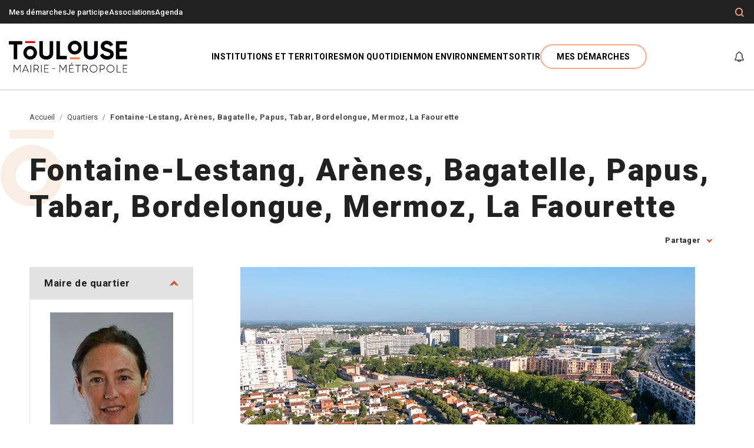

--- FILE ---
content_type: text/html; charset=UTF-8
request_url: https://metropole.toulouse.fr/quartiers/fontaine-lestang-arenes-bagatelle-papus-tabar-bordelongue-mermoz-la-faourette
body_size: 32149
content:

<!DOCTYPE html>
<html lang="fr" dir="ltr" prefix="content: http://purl.org/rss/1.0/modules/content/  dc: http://purl.org/dc/terms/  foaf: http://xmlns.com/foaf/0.1/  og: http://ogp.me/ns#  rdfs: http://www.w3.org/2000/01/rdf-schema#  schema: http://schema.org/  sioc: http://rdfs.org/sioc/ns#  sioct: http://rdfs.org/sioc/types#  skos: http://www.w3.org/2004/02/skos/core#  xsd: http://www.w3.org/2001/XMLSchema# ">
  <head>
    <script src="https://tarteaucitron.io/load.js?domain=metropole.toulouse.fr&uuid=31038d9ceab1b01bf3f4e1fd78e0ccd3a1403257"></script>

    <script>
      dataLayer = [{
        'Type' : 'Quartier',
        'LEVEL1' : 'Accueil',
        'LEVEL2' : 'Fontaine-Lestang, Arènes, Bagatelle, Papus, Tabar, Bordelongue, Mermoz, La Faourette',
        'LEVEL3' : '',
        'LEVEL4' : '',
        'IDTF' : '134',
        'Connecte' : 'non',
        'thematiqueDemarche' : '',
        'labelDemarche' : ''
      }];
    </script>

    <meta charset="utf-8" />
<meta name="robots" content="index, follow" />
<link rel="canonical" href="https://metropole.toulouse.fr/quartiers/fontaine-lestang-arenes-bagatelle-papus-tabar-bordelongue-mermoz-la-faourette" />
<link rel="image_src" href="https://metropole.toulouse.fr/sites/toulouse-fr/files/styles/medium/public/2022-06/2.3_emblematique_bagatelle.jpg.webp?itok=FrfMdtNr" />
<meta name="referrer" content="strict-origin-when-cross-origin" />
<meta property="og:site_name" content="Toulouse Mairie Métropole, site officiel." />
<meta property="og:type" content="commune" />
<meta property="og:url" content="https://metropole.toulouse.fr/quartiers/fontaine-lestang-arenes-bagatelle-papus-tabar-bordelongue-mermoz-la-faourette" />
<meta property="og:title" content="Fontaine-Lestang, Arènes, Bagatelle, Papus, Tabar, Bordelongue, Mermoz, La Faourette" />
<meta property="og:image" content="https://metropole.toulouse.fr/sites/toulouse-fr/files/styles/facebook/public/2022-06/2.3_emblematique_bagatelle.jpg.webp?itok=JPO5NI2s" />
<meta property="og:image:type" content="image/webp" />
<meta property="og:updated_time" content="2025-08-08T10:50:01+0200" />
<meta name="twitter:card" content="summary_large_image" />
<meta name="twitter:title" content="Fontaine-Lestang, Arènes, Bagatelle, Papus, Tabar, Bordelongue, Mermoz, La Faourette" />
<meta name="twitter:image" content="https://metropole.toulouse.fr/sites/toulouse-fr/files/styles/twitter/public/2022-06/2.3_emblematique_bagatelle.jpg.webp?itok=h06rGoys" />
<meta name="google-site-verification" content="BqdhSYb5HaUPse-rRYxl-aBaGVdx2rk7-LJVt99i6WE" />
<link rel="manifest" href="/manifest.json" />
<meta name="theme-color" content="#ffffff" />
<meta name="apple-mobile-web-app-capable" content="yes" />
<meta name="apple-mobile-web-app-status-bar-style" content="default" />
<meta name="MobileOptimized" content="width" />
<meta name="HandheldFriendly" content="true" />
<meta name="viewport" content="width=device-width, initial-scale=1.0" />
<link rel="apple-touch-icon" sizes="192x192" href="/sites/toulouse-fr/files/pwa/favicon_512_512_1.pngcopy.png" />
<link href="/iphone5_splash.png" media="(device-width: 320px) and (device-height: 568px) and (-webkit-device-pixel-ratio: 2)" rel="apple-touch-startup-image" />
<link href="/iphone6_splash.png" media="(device-width: 375px) and (device-height: 667px) and (-webkit-device-pixel-ratio: 2)" rel="apple-touch-startup-image" />
<link href="/iphoneplus_splash.png" media="(device-width: 621px) and (device-height: 1104px) and (-webkit-device-pixel-ratio: 3)" rel="apple-touch-startup-image" />
<link href="/iphonex_splash.png" media="(device-width: 375px) and (device-height: 812px) and (-webkit-device-pixel-ratio: 3)" rel="apple-touch-startup-image" />
<link href="/iphonexr_splash.png" media="(device-width: 414px) and (device-height: 896px) and (-webkit-device-pixel-ratio: 2)" rel="apple-touch-startup-image" />
<link href="/iphonexsmax_splash.png" media="(device-width: 414px) and (device-height: 896px) and (-webkit-device-pixel-ratio: 3)" rel="apple-touch-startup-image" />
<link href="/ipad_splash.png" media="(device-width: 768px) and (device-height: 1024px) and (-webkit-device-pixel-ratio: 2)" rel="apple-touch-startup-image" />
<link href="/ipadpro1_splash.png" media="(device-width: 834px) and (device-height: 1112px) and (-webkit-device-pixel-ratio: 2)" rel="apple-touch-startup-image" />
<link href="/ipadpro2_splash.png" media="(device-width: 1024px) and (device-height: 1366px) and (-webkit-device-pixel-ratio: 2)" rel="apple-touch-startup-image" />
<link href="/ipadpro3_splash.png" media="(device-width: 834px) and (device-height: 1194px) and (-webkit-device-pixel-ratio: 2)" rel="apple-touch-startup-image" />
<link rel="icon" href="/themes/custom/toulouse/favicon.ico" type="image/vnd.microsoft.icon" />
<link rel="alternate" hreflang="fr" href="https://metropole.toulouse.fr/quartiers/fontaine-lestang-arenes-bagatelle-papus-tabar-bordelongue-mermoz-la-faourette" />

    <title>Fontaine-Lestang, Arènes, Bagatelle, Papus, Tabar, Bordelongue, Mermoz, La Faourette ⋅ Toulouse Mairie Métropole, site officiel.</title>

              <link rel="apple-touch-icon" sizes="180x180" href="https://metropole.toulouse.fr/sites/toulouse-fr/files/styles/pwa_apple_touch_icon/public/pwa/favicon_512_512_1.png?itok=yJ13fJhS">
        <link rel="icon" type="image/png" sizes="32x32" href="/themes/custom/toulouse/images/favicons/favicon-32x32.png">
    <link rel="icon" type="image/png" sizes="16x16" href="/themes/custom/toulouse/images/favicons/favicon-16x16.png">
    <link rel="manifest" href="/themes/custom/toulouse/images/favicons/site.webmanifest">
    <link rel="mask-icon" href="/themes/custom/toulouse/images/favicons/safari-pinned-tab.svg" color="#5bbad5">
    <link rel="shortcut icon" href="/themes/custom/toulouse/images/favicons/favicon.ico">
    <meta name="msapplication-TileColor" content="#ffffff">
    <meta name="msapplication-TileImage" content="/themes/custom/toulouse/images/favicons/mstile-144x144.png">
    <meta name="msapplication-config" content="/themes/custom/toulouse/images/favicons/browserconfig.xml">
    <meta name="theme-color" content="#ffffff">
    
    <link rel="stylesheet" media="all" href="/core/assets/vendor/jquery.ui/themes/base/core.css?t9gb30" />
<link rel="stylesheet" media="all" href="/core/assets/vendor/jquery.ui/themes/base/controlgroup.css?t9gb30" />
<link rel="stylesheet" media="all" href="/core/assets/vendor/jquery.ui/themes/base/autocomplete.css?t9gb30" />
<link rel="stylesheet" media="all" href="/core/assets/vendor/jquery.ui/themes/base/menu.css?t9gb30" />
<link rel="stylesheet" media="all" href="/core/assets/vendor/jquery.ui/themes/base/checkboxradio.css?t9gb30" />
<link rel="stylesheet" media="all" href="/core/assets/vendor/jquery.ui/themes/base/resizable.css?t9gb30" />
<link rel="stylesheet" media="all" href="/core/assets/vendor/jquery.ui/themes/base/button.css?t9gb30" />
<link rel="stylesheet" media="all" href="/core/assets/vendor/jquery.ui/themes/base/dialog.css?t9gb30" />
<link rel="stylesheet" media="all" href="/core/themes/stable9/css/core/components/progress.module.css?t9gb30" />
<link rel="stylesheet" media="all" href="/core/themes/stable9/css/core/components/ajax-progress.module.css?t9gb30" />
<link rel="stylesheet" media="all" href="/core/themes/stable9/css/core/components/autocomplete-loading.module.css?t9gb30" />
<link rel="stylesheet" media="all" href="/core/themes/stable9/css/system/components/align.module.css?t9gb30" />
<link rel="stylesheet" media="all" href="/core/themes/stable9/css/system/components/fieldgroup.module.css?t9gb30" />
<link rel="stylesheet" media="all" href="/core/themes/stable9/css/system/components/container-inline.module.css?t9gb30" />
<link rel="stylesheet" media="all" href="/core/themes/stable9/css/system/components/clearfix.module.css?t9gb30" />
<link rel="stylesheet" media="all" href="/core/themes/stable9/css/system/components/details.module.css?t9gb30" />
<link rel="stylesheet" media="all" href="/core/themes/stable9/css/system/components/hidden.module.css?t9gb30" />
<link rel="stylesheet" media="all" href="/core/themes/stable9/css/system/components/item-list.module.css?t9gb30" />
<link rel="stylesheet" media="all" href="/core/themes/stable9/css/system/components/js.module.css?t9gb30" />
<link rel="stylesheet" media="all" href="/core/themes/stable9/css/system/components/nowrap.module.css?t9gb30" />
<link rel="stylesheet" media="all" href="/core/themes/stable9/css/system/components/position-container.module.css?t9gb30" />
<link rel="stylesheet" media="all" href="/core/themes/stable9/css/system/components/reset-appearance.module.css?t9gb30" />
<link rel="stylesheet" media="all" href="/core/themes/stable9/css/system/components/resize.module.css?t9gb30" />
<link rel="stylesheet" media="all" href="/core/themes/stable9/css/system/components/system-status-counter.css?t9gb30" />
<link rel="stylesheet" media="all" href="/core/themes/stable9/css/system/components/system-status-report-counters.css?t9gb30" />
<link rel="stylesheet" media="all" href="/core/themes/stable9/css/system/components/system-status-report-general-info.css?t9gb30" />
<link rel="stylesheet" media="all" href="/core/themes/stable9/css/system/components/tablesort.module.css?t9gb30" />
<link rel="stylesheet" media="all" href="/core/modules/ckeditor5/css/ckeditor5.dialog.fix.css?t9gb30" />
<link rel="stylesheet" media="all" href="/core/themes/stable9/css/filter/filter.caption.css?t9gb30" />
<link rel="stylesheet" media="all" href="/core/themes/stable9/css/media/filter.caption.css?t9gb30" />
<link rel="stylesheet" media="all" href="/libraries/select2/dist/css/select2.min.css?t9gb30" />
<link rel="stylesheet" media="all" href="/core/assets/vendor/jquery.ui/themes/base/theme.css?t9gb30" />
<link rel="stylesheet" media="all" href="/profiles/eolas_standard/modules/eolas_core/css/custom.css?t9gb30" />
<link rel="stylesheet" media="all" href="/profiles/eolas_standard/modules/eolas_core/css/bartik_slick_fix.css?t9gb30" />
<link rel="stylesheet" media="all" href="/profiles/eolas_standard/modules/eolas_core/css/media_entity_browser.view.css?t9gb30" />
<link rel="stylesheet" media="all" href="/modules/contrib/extlink/css/extlink.css?t9gb30" />
<link rel="stylesheet" media="all" href="/modules/contrib/paragraphs/css/paragraphs.unpublished.css?t9gb30" />
<link rel="stylesheet" media="all" href="/modules/contrib/search_api_autocomplete/css/search_api_autocomplete.css?t9gb30" />
<link rel="stylesheet" media="all" href="/sites/toulouse-fr/modules/custom/toulouse_core/css/browsehappy.css?t9gb30" />
<link rel="stylesheet" media="all" href="/sites/toulouse-fr/modules/custom/toulouse_core/css/toulouse_core.css?t9gb30" />
<link rel="stylesheet" media="all" href="/core/themes/stable9/css/core/assets/vendor/normalize-css/normalize.css?t9gb30" />
<link rel="stylesheet" media="all" href="/themes/contrib/bootstrap5/css/components/action-links.css?t9gb30" />
<link rel="stylesheet" media="all" href="/themes/contrib/bootstrap5/css/components/breadcrumb.css?t9gb30" />
<link rel="stylesheet" media="all" href="/themes/contrib/bootstrap5/css/components/container-inline.css?t9gb30" />
<link rel="stylesheet" media="all" href="/themes/contrib/bootstrap5/css/components/details.css?t9gb30" />
<link rel="stylesheet" media="all" href="/themes/contrib/bootstrap5/css/components/exposed-filters.css?t9gb30" />
<link rel="stylesheet" media="all" href="/themes/contrib/bootstrap5/css/components/field.css?t9gb30" />
<link rel="stylesheet" media="all" href="/themes/contrib/bootstrap5/css/components/form.css?t9gb30" />
<link rel="stylesheet" media="all" href="/themes/contrib/bootstrap5/css/components/icons.css?t9gb30" />
<link rel="stylesheet" media="all" href="/themes/contrib/bootstrap5/css/components/inline-form.css?t9gb30" />
<link rel="stylesheet" media="all" href="/themes/contrib/bootstrap5/css/components/item-list.css?t9gb30" />
<link rel="stylesheet" media="all" href="/themes/contrib/bootstrap5/css/components/links.css?t9gb30" />
<link rel="stylesheet" media="all" href="/themes/contrib/bootstrap5/css/components/menu.css?t9gb30" />
<link rel="stylesheet" media="all" href="/themes/contrib/bootstrap5/css/components/more-link.css?t9gb30" />
<link rel="stylesheet" media="all" href="/themes/contrib/bootstrap5/css/components/pager.css?t9gb30" />
<link rel="stylesheet" media="all" href="/themes/contrib/bootstrap5/css/components/tabledrag.css?t9gb30" />
<link rel="stylesheet" media="all" href="/themes/contrib/bootstrap5/css/components/tableselect.css?t9gb30" />
<link rel="stylesheet" media="all" href="/themes/contrib/bootstrap5/css/components/tablesort.css?t9gb30" />
<link rel="stylesheet" media="all" href="/themes/contrib/bootstrap5/css/components/textarea.css?t9gb30" />
<link rel="stylesheet" media="all" href="/themes/contrib/bootstrap5/css/components/ui-dialog.css?t9gb30" />
<link rel="stylesheet" media="all" href="/themes/contrib/bootstrap5/css/components/messages.css?t9gb30" />
<link rel="stylesheet" media="all" href="/themes/contrib/classy/css/components/node.css?t9gb30" />
<link rel="stylesheet" media="all" href="/themes/contrib/bootstrap5/css/components/dialog.css?t9gb30" />
<link rel="stylesheet" media="all" href="/themes/contrib/bootstrap5/css/components/progress.css?t9gb30" />
<link rel="stylesheet" media="all" href="/themes/contrib/bootstrap5/css/style.css?t9gb30" />
<link rel="stylesheet" media="all" href="//unpkg.com/leaflet.markercluster@1.4.1/dist/MarkerCluster.Default.css" />
<link rel="stylesheet" media="all" href="//unpkg.com/leaflet.markercluster@1.4.1/dist/MarkerCluster.css" />
<link rel="stylesheet" media="all" href="//unpkg.com/leaflet@latest/dist/leaflet.css" />
<link rel="stylesheet" media="all" href="/themes/custom/toulouse/js/libraries/tarteaucitron/css/tarteaucitron.css?t9gb30" />
<link rel="stylesheet" media="all" href="/themes/custom/toulouse/css/gin-toolbar.css?t9gb30" />
<link rel="stylesheet" media="all" href="/themes/custom/toulouse/css/mmenu.css?t9gb30" />
<link rel="stylesheet" media="all" href="/themes/custom/toulouse/css/style.css?t9gb30" />
<link rel="stylesheet" media="all" href="/themes/custom/toulouse/css/swiper.min.css?t9gb30" />
<link rel="stylesheet" media="all" href="/themes/custom/toulouse/css/core.css?t9gb30" />
<link rel="stylesheet" media="all" href="/themes/custom/toulouse/css/theme.css?t9gb30" />
<link rel="stylesheet" media="all" href="/themes/custom/toulouse/css/datepicker.css?t9gb30" />

    
  </head>
  <body class="path-node page-node-type-quartier   d-flex flex-column">
        <nav role="navigation" aria-label="Accès rapide" class="skip-link-wrapper">
      <ul>
        <li><a href="#main-content" class="skip-link">
                        <span>Contenu principal</span>
          </a></li>
        <li><a href="#main-content" class="skip-link" data-bs-toggle="modal" data-bs-target="#searchModal" aria-label="Formulaire de recherche">
            <span>Recherche</span>
          </a></li>
        <li><a href="#block-toulouse-main-navigation" class="skip-link">
            <span>Menu </span>
          </a></li>
        <li><a href="#page-footer" class="skip-link">
            <span>Pied de page</span>
          </a></li>
      </ul>
    </nav>
    
      <div class="dialog-off-canvas-main-canvas d-flex flex-column h-100" data-off-canvas-main-canvas>
    


<div id="menu-mobile"></div>
<header role="banner" class="header">
    <div class="header-top">
    <div class="container">
            
      <nav role="navigation" aria-labelledby="block-menuheader-menu" id="block-menuheader" data-block-plugin-id="menu_block:menu-header" class="block block-menu navigation menu--menu-header">
            
  <h5 class="visually-hidden" id="block-menuheader-menu">Menu En-tête</h5>
  

        
              <ul data-block="header_top" class="nav navbar-nav">
                    <li class="menu-icon menu-icon-18 mobile-hidden nav-item">
        <a href="/demarches" class="nav-link" data-drupal-link-system-path="node/98">Mes démarches</a>
              </li>
                <li class="menu-icon menu-icon-19 nav-item">
        <a href="https://jeparticipe.metropole.toulouse.fr" class="nav-link">Je participe</a>
              </li>
                <li class="menu-icon menu-icon-396 nav-item">
        <a href="/node/192427" class="nav-link" data-drupal-link-system-path="node/192427">Associations</a>
              </li>
                <li class="menu-icon menu-icon-156 nav-item">
        <a href="/agenda" class="nav-link" data-drupal-link-system-path="node/551">Agenda</a>
              </li>
        </ul>
  


  </nav>


      <div class="tools">
        <div class="search-btn" role="search">
          <!-- Button trigger search modal -->
          <button class="btn btn-tools" data-bs-toggle="modal" data-bs-target="#searchModal" aria-label="Formulaire de recherche">
            <i class="icon-loupe" aria-hidden="true"></i>
          </button>
        </div>

                      </div>
    </div>
  </div>

    <div class="navbar navbar-expand-lg   ">
    <div class="container d-flex">
              <div id="block-toulouse-branding" data-block-plugin-id="system_branding_block" class="block block-system block-system-branding-block">
  
    
  <div class="navbar-brand d-flex align-items-center">

    <a href="/" rel="home" class="site-logo d-block">
    <img src="/sites/toulouse-fr/files/header/logo_toulousemairiemetropoleok_3_0.svg" alt="Toulouse Marie-Métropole : Accueil" width="201" height="54" />
  </a>
  
</div>
</div>

      
      <nav role="navigation" aria-label="Navigation principale" class="navbar-toggler__nav">
        <a role="button" class="navbar-toggler" href="#menu-mobile" aria-label="Ouverture/Fermeture menu" aria-expanded="false" aria-controls="menu-mobile" aria-describedby="alertMenu">
          <i class="navbar-toggler-icon icon-burger" aria-hidden="true"></i>
        </a>
        <p class="visually-hidden" id="alertMenu">Attention, la navigation au clavier n'est pas supportée à l'ouverture du menu.</p>
      </nav>

              <div class="collapse navbar-collapse justify-content-md-end flex-wrap" id="navbarSupportedContent">
          <nav role="navigation" aria-labelledby="block-toulouse-main-navigation-menu" id="block-toulouse-main-navigation" data-block-plugin-id="system_menu_block:main" class="block block-menu navigation menu--main">
            
  <h5 class="visually-hidden" id="block-toulouse-main-navigation-menu">Navigation principale</h5>
  

        


  
    
      <ul data-block="header" class="navbar-nav menu--main">
  
          
                    
      
      
      
            <li class="menu-icon menu-icon-1 expanded dropdown nav-item lvl_1">
                            <button type="button" class="d-none d-lg-block nav-link js-nav-link dropdown-toggle" data-bs-toggle="dropdown">
            <span role="heading" aria-level="2">Institutions et territoires</span>
          </button>
                    <a href="" class="d-block d-lg-none nav-link dropdown-toggle" data-bs-toggle="dropdown">
            <span role="heading" aria-level="2">Institutions et territoires</span>
          </a>
                            
  
          <div class="dropdown-menu mega--menu" data-bs-popper="none">
      <button role="button" title="Fermer la fenêtre" aria-label="Fermer" class="btn btn-close-menu"><i class="icon-close" aria-hidden="true"></i></button>

          
      <ul data-block="header" class="container">
  
          
      
      
      
      
                                                                                                                      <li class="menu-icon menu-icon-141 expanded lvl_2">
                  <a class="submenu item" href="/institutions-et-territoires/toulouse">Toulouse</a>
                            
  
    
      <ul data-block="header">
  
          
      
      
      
      
            <li class="menu-icon menu-icon-157 lvl_3">
                  <a href="/institutions-et-territoires/toulouse/decouvrir-toulouse">Présentation</a>
                          </li>
          
      
      
      
      
            <li class="menu-icon menu-icon-158 lvl_3">
                  <a href="/institutions-et-territoires/toulouse/le-conseil-municipal-de-toulouse">Conseil municipal</a>
                          </li>
          
      
      
      
      
            <li class="menu-icon menu-icon-159 lvl_3">
                  <a href="/institutions-et-territoires/toulouse/le-budget-de-la-mairie-de-toulouse">Budget</a>
                          </li>
          
      
      
      
      
            <li class="menu-icon menu-icon-160 lvl_3">
                  <a href="/institutions-et-territoires/toulouse/administration-et-politiques-publiques">Administration</a>
                          </li>
          
      
      
      
      
            <li class="menu-icon menu-icon-161 lvl_3">
                  <a href="/institutions-et-territoires/toulouse/quartiers">Quartiers</a>
                          </li>
          
      
      
      
      
            <li class="menu-icon menu-icon-338 lvl_3">
                  <a href="https://carto.toulouse.fr">Plan interactif de Toulouse</a>
                          </li>
    
    </ul>
      
            </li>
          
      
      
      
      
                    <li class="menu-icon menu-icon-142 expanded lvl_2">
                  <a class="submenu item" href="/institutions-et-territoires/toulouse-metropole">Toulouse Métropole</a>
                            
  
    
      <ul data-block="header">
  
          
      
      
      
      
            <li class="menu-icon menu-icon-170 lvl_3">
                  <a href="/institutions-et-territoires/toulouse-metropole/decouvrir-la-metropole">Présentation</a>
                          </li>
          
      
      
      
      
            <li class="menu-icon menu-icon-172 lvl_3">
                  <a href="/institutions-et-territoires/toulouse-metropole/le-conseil-de-toulouse-metropole">Conseil métropolitain</a>
                          </li>
          
      
      
      
      
            <li class="menu-icon menu-icon-171 lvl_3">
                  <a href="/institutions-et-territoires/toulouse-metropole/le-budget-de-la-metropole">Budget</a>
                          </li>
          
      
      
      
      
            <li class="menu-icon menu-icon-181 lvl_3">
                  <a href="/institutions-et-territoires/toulouse-metropole/administration">Administration et autres instances</a>
                          </li>
          
      
      
      
      
            <li class="menu-icon menu-icon-182 lvl_3">
                  <a href="/institutions-et-territoires/toulouse-metropole/communes">Communes </a>
                          </li>
          
      
      
      
      
            <li class="menu-icon menu-icon-339 lvl_3">
                  <a href="https://carto.toulouse-metropole.fr">Plan interactif de Toulouse Métropole</a>
                          </li>
    
    </ul>
      
            </li>
          
      
      
      
      
                    <li class="menu-icon menu-icon-143 expanded lvl_2">
                  <a class="submenu item" href="/institutions-et-territoires/participation-citoyenne">Participation citoyenne</a>
                            
  
    
      <ul data-block="header">
  
          
      
      
      
      
            <li class="menu-icon menu-icon-183 lvl_3">
                  <a href="/institutions-et-territoires/participation-citoyenne/la-demarche">La démarche</a>
                          </li>
          
      
      
      
      
            <li class="menu-icon menu-icon-184 lvl_3">
                  <a href="/institutions-et-territoires/participation-citoyenne/les-outils-de-participation">Les outils de participation</a>
                          </li>
    
    </ul>
      
            </li>
          
      
      
      
      
                    <li class="menu-icon menu-icon-144 expanded lvl_2">
                  <a class="submenu item" href="/institutions-et-territoires/emploi-et-vie-economique">Emploi et vie économique</a>
                            
  
    
      <ul data-block="header">
  
          
      
      
      
      
            <li class="menu-icon menu-icon-108 lvl_3">
                  <a href="/institutions-et-territoires/emploi-et-vie-economique/accompagnement-aux-entreprises">Accompagnement aux entreprises</a>
                          </li>
          
      
      
      
      
            <li class="menu-icon menu-icon-252 lvl_3">
                  <a href="/institutions-et-territoires/emploi-et-vie-economique/marches-publics">Marchés publics</a>
                          </li>
          
      
      
      
      
            <li class="menu-icon menu-icon-86 lvl_3">
                  <a href="/institutions-et-territoires/emploi-et-vie-economique/accompagnement-vers-lemploi">Accompagnement vers l&#039;emploi</a>
                          </li>
          
      
      
      
      
            <li class="menu-icon menu-icon-91 lvl_3">
                  <a href="/institutions-et-territoires/emploi-et-vie-economique/projets-europeens">Projets européens</a>
                          </li>
    
    </ul>
      
            </li>
          
      
      
      
      
                    <li class="menu-icon menu-icon-34 expanded lvl_2">
                  <a class="submenu item" href="/institutions-et-territoires/egalite-des-droits">Egalité des droits</a>
                            
  
    
      <ul data-block="header">
  
          
      
      
      
      
            <li class="menu-icon menu-icon-186 lvl_3">
                  <a href="/institutions-et-territoires/egalite-des-droits/les-actions-de-la-mairie-et-de-la-metropole">Actions de la Mairie et la Métropole</a>
                          </li>
          
      
      
      
      
            <li class="menu-icon menu-icon-187 lvl_3">
                  <a href="/institutions-et-territoires/egalite-des-droits/lutte-contre-les-discriminations">Lutte contre les discriminations</a>
                          </li>
          
      
      
      
      
            <li class="menu-icon menu-icon-188 lvl_3">
                  <a href="/institutions-et-territoires/egalite-des-droits/obtenir-de-laide">Obtenir de l’aide</a>
                          </li>
    
    </ul>
      
            </li>
    
    </ul>
                </div>
      
            </li>
          
                    
      
      
      
            <li class="menu-icon menu-icon-2 expanded dropdown nav-item lvl_1">
                            <button type="button" class="d-none d-lg-block nav-link js-nav-link dropdown-toggle" data-bs-toggle="dropdown">
            <span role="heading" aria-level="2">Mon quotidien</span>
          </button>
                    <a href="" class="d-block d-lg-none nav-link dropdown-toggle" data-bs-toggle="dropdown">
            <span role="heading" aria-level="2">Mon quotidien</span>
          </a>
                            
  
          <div class="dropdown-menu mega--menu" data-bs-popper="none">
      <button role="button" title="Fermer la fenêtre" aria-label="Fermer" class="btn btn-close-menu"><i class="icon-close" aria-hidden="true"></i></button>

          
      <ul data-block="header" class="container">
  
          
      
      
      
      
                                                                                                                      <li class="menu-icon menu-icon-146 expanded lvl_2">
                  <a class="submenu item" href="/mon-quotidien/enfance-et-jeunesse">Enfance, jeunesse</a>
                            
  
    
      <ul data-block="header">
  
          
      
      
      
      
            <li class="menu-icon menu-icon-190 lvl_3">
                  <a href="/mon-quotidien/enfance-jeunesse/accueil-du-jeune-enfant">Accueil du jeune enfant</a>
                          </li>
          
      
      
      
      
            <li class="menu-icon menu-icon-50 lvl_3">
                  <a href="/mon-quotidien/enfance-jeunesse/education">Éducation</a>
                          </li>
          
      
      
      
      
            <li class="menu-icon menu-icon-51 lvl_3">
                  <a href="/mon-quotidien/enfance-jeunesse/loisirs-et-vacances">Loisirs et vacances</a>
                          </li>
          
      
      
      
      
            <li class="menu-icon menu-icon-193 lvl_3">
                  <a href="/mon-quotidien/enfance-jeunesse/jeunes-et-etudiants">Jeunes et étudiants</a>
                          </li>
    
    </ul>
      
            </li>
          
      
      
      
      
                    <li class="menu-icon menu-icon-147 expanded lvl_2">
                  <a class="submenu item" href="/mon-quotidien/seniors">Seniors</a>
                            
  
    
      <ul data-block="header">
  
          
      
      
      
      
            <li class="menu-icon menu-icon-192 lvl_3">
                  <a href="/mon-quotidien/seniors/services-et-bons-plans">Services et bons plans</a>
                          </li>
          
      
      
      
      
            <li class="menu-icon menu-icon-200 lvl_3">
                  <a href="/mon-quotidien/seniors/activites-sorties-seniors">Activités et sorties</a>
                          </li>
          
      
      
      
      
            <li class="menu-icon menu-icon-201 lvl_3">
                  <a href="/mon-quotidien/seniors/maisons-de-retraite">Choisir son lieu de vie</a>
                          </li>
    
    </ul>
      
            </li>
          
      
      
      
      
                    <li class="menu-icon menu-icon-53 expanded lvl_2">
                  <a class="submenu item" href="/mon-quotidien/sante-et-social">Santé et social</a>
                            
  
    
      <ul data-block="header">
  
          
      
      
      
      
            <li class="menu-icon menu-icon-55 lvl_3">
                  <a href="/mon-quotidien/sante-et-social/prevention-sante">Prévention santé</a>
                          </li>
          
      
      
      
      
            <li class="menu-icon menu-icon-194 lvl_3">
                  <a href="/mon-quotidien/sante-et-social/ccas">CCAS</a>
                          </li>
          
      
      
      
      
            <li class="menu-icon menu-icon-195 lvl_3">
                  <a href="/mon-quotidien/sante-et-social/handicap-et-accessibilite">Handicap et accessibilité</a>
                          </li>
          
      
      
      
      
            <li class="menu-icon menu-icon-196 lvl_3">
                  <a href="/mon-quotidien/sante-et-social/solidarite">Solidarité</a>
                          </li>
    
    </ul>
      
            </li>
          
      
      
      
      
                    <li class="menu-icon menu-icon-148 expanded lvl_2">
                  <a class="submenu item" href="/mon-quotidien/deplacements-stationnement">Déplacements, stationnement</a>
                            
  
    
      <ul data-block="header">
  
          
      
      
      
      
            <li class="menu-icon menu-icon-198 lvl_3">
                  <a href="/mon-quotidien/deplacements-et-stationnement/se-deplacer">Se déplacer</a>
                          </li>
          
      
      
      
      
            <li class="menu-icon menu-icon-197 lvl_3">
                  <a href="/mon-quotidien/deplacements-et-stationnement/stationner">Stationner</a>
                          </li>
          
      
      
      
      
            <li class="menu-icon menu-icon-199 lvl_3">
                  <a href="/mon-quotidien/deplacements-stationnement/circuler">Circuler</a>
                          </li>
    
    </ul>
      
            </li>
          
      
      
      
      
                        <li class="menu-icon menu-icon-344 lvl_2">
          <span>
            <a href="/mon-quotidien/travaux" class="item" data-drupal-link-system-path="node/60868">Travaux à Toulouse</a>
          </span>
                          </li>
          
      
      
      
      
                    <li class="menu-icon menu-icon-380 expanded lvl_2">
                  <a class="submenu item" href="/mon-quotidien/securite/police-municipale">Sécurité</a>
                            
  
    
      <ul data-block="header">
  
          
      
      
      
      
            <li class="menu-icon menu-icon-281 lvl_3">
                  <a href="/mon-quotidien/securite/police-municipale">Police municipale</a>
                          </li>
    
    </ul>
      
            </li>
          
      
      
      
      
                        <li class="menu-icon menu-icon-393 lvl_2">
          <span>
            <a href="/mon-quotidien/services-du-quotidien" class="item" data-drupal-link-system-path="node/155297">Services du quotidien</a>
          </span>
                          </li>
    
    </ul>
                </div>
      
            </li>
          
                    
      
      
      
            <li class="menu-icon menu-icon-67 expanded dropdown nav-item lvl_1">
                            <button type="button" class="d-none d-lg-block nav-link js-nav-link dropdown-toggle" data-bs-toggle="dropdown">
            <span role="heading" aria-level="2">Mon environnement</span>
          </button>
                    <a href="" class="d-block d-lg-none nav-link dropdown-toggle" data-bs-toggle="dropdown">
            <span role="heading" aria-level="2">Mon environnement</span>
          </a>
                            
  
          <div class="dropdown-menu mega--menu" data-bs-popper="none">
      <button role="button" title="Fermer la fenêtre" aria-label="Fermer" class="btn btn-close-menu"><i class="icon-close" aria-hidden="true"></i></button>

          
      <ul data-block="header" class="container">
  
          
      
      
      
      
                                                                                                                      <li class="menu-icon menu-icon-150 expanded lvl_2">
                  <a class="submenu item" href="/mon-environnement/logement-et-urbanisme">Logement et urbanisme</a>
                            
  
    
      <ul data-block="header">
  
          
      
      
      
      
            <li class="menu-icon menu-icon-203 lvl_3">
                  <a href="/mon-environnement/logement-et-urbanisme/se-loger">Se loger</a>
                          </li>
          
      
      
      
      
            <li class="menu-icon menu-icon-204 lvl_3">
                  <a href="/mon-environnement/logement-et-urbanisme/urbanisme">Urbanisme</a>
                          </li>
          
      
      
      
      
            <li class="menu-icon menu-icon-322 lvl_3">
                  <a href="/mon-environnement/logement-et-urbanisme/le-renouvellement-urbain">Le renouvellement urbain</a>
                          </li>
    
    </ul>
      
            </li>
          
      
      
      
      
                    <li class="menu-icon menu-icon-151 expanded lvl_2">
                  <a class="submenu item" href="/mon-environnement/nature-et-climat">Nature et climat</a>
                            
  
    
      <ul data-block="header">
  
          
      
      
      
      
            <li class="menu-icon menu-icon-206 lvl_3">
                  <a href="/mon-environnement/nature-et-climat/nature-en-ville">Nature en ville</a>
                          </li>
          
      
      
      
      
            <li class="menu-icon menu-icon-207 lvl_3">
                  <a href="/mon-environnement/nature-et-climat/qualite-de-lair">Qualité de l’air</a>
                          </li>
          
      
      
      
      
            <li class="menu-icon menu-icon-250 lvl_3">
                  <a href="/mon-environnement/nature-et-climat/eau-et-assainissement">Eau et assainissement</a>
                          </li>
          
      
      
      
      
            <li class="menu-icon menu-icon-209 lvl_3">
                  <a href="/mon-environnement/nature-et-climat/les-energies-renouvelables">Énergie</a>
                          </li>
          
      
      
      
      
            <li class="menu-icon menu-icon-361 lvl_3">
                  <a href="/mon-environnement/nature-et-climat/le-projet-agricole-et-alimentaire">Le Projet agricole et alimentaire</a>
                          </li>
          
      
      
      
      
            <li class="menu-icon menu-icon-211 lvl_3">
                  <a href="/mon-environnement/nature-et-climat/sante-environnementale">Santé environnementale</a>
                          </li>
          
      
      
      
      
            <li class="menu-icon menu-icon-213 lvl_3">
                  <a href="/mon-environnement/nature-et-climat/animal-dans-la-ville">Animal dans la ville</a>
                          </li>
    
    </ul>
      
            </li>
          
      
      
      
      
                    <li class="menu-icon menu-icon-152 expanded lvl_2">
                  <a class="submenu item" href="/mon-environnement/dechets-et-proprete">Déchets et propreté</a>
                            
  
    
      <ul data-block="header">
  
          
      
      
      
      
            <li class="menu-icon menu-icon-214 lvl_3">
                  <a href="/mon-environnement/dechets-et-proprete/les-dechets-dans-ma-commune">Les déchets dans ma commune</a>
                          </li>
          
      
      
      
      
            <li class="menu-icon menu-icon-251 lvl_3">
                  <a href="/mon-environnement/dechets-et-proprete/les-decheteries">Les déchèteries</a>
                          </li>
          
      
      
      
      
            <li class="menu-icon menu-icon-360 lvl_3">
                  <a href="/mon-environnement/dechets-et-proprete/la-collecte-des-dechets-alimentaires">Les déchets alimentaires</a>
                          </li>
          
      
      
      
      
            <li class="menu-icon menu-icon-373 lvl_3">
                  <a href="/mon-environnement/dechets-et-proprete/les-dechets-vegetaux">Les déchets végétaux</a>
                          </li>
          
      
      
      
      
            <li class="menu-icon menu-icon-392 lvl_3">
                  <a href="/mon-environnement/dechets-et-proprete/les-encombrants">Les encombrants</a>
                          </li>
          
      
      
      
      
            <li class="menu-icon menu-icon-266 lvl_3">
                  <a href="/mon-environnement/dechets-et-proprete/le-compostage">Le compostage</a>
                          </li>
          
      
      
      
      
            <li class="menu-icon menu-icon-217 lvl_3">
                  <a href="/mon-environnement/dechets-et-proprete/proprete-de-lespace-public">La propreté</a>
                          </li>
    
    </ul>
      
            </li>
          
      
      
      
      
                    <li class="menu-icon menu-icon-153 expanded lvl_2">
                  <a class="submenu item" href="/mon-environnement/prevention-des-risques">Prévention des risques</a>
                            
  
    
      <ul data-block="header">
  
          
      
      
      
      
            <li class="menu-icon menu-icon-282 lvl_3">
                  <a href="/mon-environnement/prevention-des-risques/les-risques-majeurs-toulouse">Les risques majeurs</a>
                          </li>
          
      
      
      
      
            <li class="menu-icon menu-icon-283 lvl_3">
                  <a href="/mon-environnement/prevention-des-risques/avant-pendant-apres-un-evenement-les-bons-gestes">Avant, pendant, après un événement: les bons gestes</a>
                          </li>
    
    </ul>
      
            </li>
          
      
      
      
      
                    <li class="menu-icon menu-icon-328 expanded lvl_2">
                  <a class="submenu item" href="/mon-environnement/amenagement">Aménagement</a>
                            
  
    
      <ul data-block="header">
  
          
      
      
      
      
            <li class="menu-icon menu-icon-356 lvl_3">
                  <a href="/mon-environnement/amenagement/projet-urbain-toulousain">Projet urbain toulousain</a>
                          </li>
          
      
      
      
      
            <li class="menu-icon menu-icon-335 lvl_3">
                  <a href="/mon-environnement/amenagement/le-futur-visage-des-rues-de-metz-croix-baragnon-et-boulbonne">Rue de Metz</a>
                          </li>
          
      
      
      
      
            <li class="menu-icon menu-icon-332 lvl_3">
                  <a href="/mon-environnement/amenagement/un-nouveau-visage-pour-la-grande-rue-saint-michel">Grande Rue Saint-Michel</a>
                          </li>
          
      
      
      
      
            <li class="menu-icon menu-icon-334 lvl_3">
                  <a href="/mon-environnement/amenagement/grand-matabiau-quais-doc">Grand Matabiau - Quai d&#039;Oc</a>
                          </li>
          
      
      
      
      
            <li class="menu-icon menu-icon-330 lvl_3">
                  <a href="/mon-environnement/amenagement/grand-parc-canal">Grand Parc Canal</a>
                          </li>
          
      
      
      
      
            <li class="menu-icon menu-icon-329 lvl_3">
                  <a href="/mon-environnement/amenagement/grand-parc-garonne">Grand Parc Garonne</a>
                          </li>
          
      
      
      
      
            <li class="menu-icon menu-icon-394 lvl_3">
                  <a href="/mon-environnement/amenagement/grand-parc-de-lhers">Grand Parc de l&#039;Hers</a>
                          </li>
          
      
      
      
      
            <li class="menu-icon menu-icon-399 lvl_3">
                  <a href="/mon-environnement/amenagement/grand-parc-margelle">Grand Parc Margelle</a>
                          </li>
          
      
      
      
      
            <li class="menu-icon menu-icon-390 lvl_3">
                  <a href="/mon-environnement/amenagement/grand-parc-du-touch">Grand Parc du Touch</a>
                          </li>
          
      
      
      
      
            <li class="menu-icon menu-icon-336 lvl_3">
                  <a href="/mon-environnement/amenagement/3e-ligne-metro-ligne-C">Ligne C du métro</a>
                          </li>
    
    </ul>
      
            </li>
    
    </ul>
                </div>
      
            </li>
          
                    
      
      
      
            <li class="menu-icon menu-icon-68 expanded dropdown nav-item lvl_1">
                            <button type="button" class="d-none d-lg-block nav-link js-nav-link dropdown-toggle" data-bs-toggle="dropdown">
            <span role="heading" aria-level="2">Sortir</span>
          </button>
                    <a href="" class="d-block d-lg-none nav-link dropdown-toggle" data-bs-toggle="dropdown">
            <span role="heading" aria-level="2">Sortir</span>
          </a>
                            
  
          <div class="dropdown-menu mega--menu" data-bs-popper="none">
      <button role="button" title="Fermer la fenêtre" aria-label="Fermer" class="btn btn-close-menu"><i class="icon-close" aria-hidden="true"></i></button>

          
      <ul data-block="header" class="container">
  
          
      
      
      
      
                        <li class="menu-icon menu-icon-74 lvl_2">
          <span>
            <a href="/agenda" class="item" data-drupal-link-system-path="node/551">Agenda</a>
          </span>
                          </li>
          
      
      
      
      
                    <li class="menu-icon menu-icon-75 expanded lvl_2">
                  <a class="submenu item" href="/sortir/culture-et-loisirs">Culture et loisirs</a>
                            
  
    
      <ul data-block="header">
  
          
      
      
      
      
            <li class="menu-icon menu-icon-220 lvl_3">
                  <a href="/annuaire?key=&amp;field_thematique%5B0%5D=934">Annuaire des lieux culturels</a>
                          </li>
          
      
      
      
      
            <li class="menu-icon menu-icon-350 lvl_3">
                  <a href="/sortir/culture-et-loisirs/toulouse-musiques">Toulouse, ville des musiques</a>
                          </li>
          
      
      
      
      
            <li class="menu-icon menu-icon-223 lvl_3">
                  <a href="/sortir/culture-et-loisirs/centres-culturels">Centres culturels</a>
                          </li>
          
      
      
      
      
            <li class="menu-icon menu-icon-397 lvl_3">
                  <a href="/sortir/culture-et-loisirs/lart-urbain-toulouse">Art urbain</a>
                          </li>
          
      
      
      
      
            <li class="menu-icon menu-icon-224 lvl_3">
                  <a href="/sortir/culture-et-loisirs/bons-plans-culturels">Bons plans</a>
                          </li>
          
      
      
      
      
            <li class="menu-icon menu-icon-212 lvl_3">
                  <a href="/sortir/culture-et-loisirs/culture-occitane">Culture occitane</a>
                          </li>
    
    </ul>
      
            </li>
          
      
      
      
      
                    <li class="menu-icon menu-icon-154 expanded lvl_2">
                  <a class="submenu item" href="/sortir/patrimoine">Patrimoine</a>
                            
  
    
      <ul data-block="header">
  
          
      
      
      
      
            <li class="menu-icon menu-icon-228 lvl_3">
                  <a href="/sortir/patrimoine/decouvrir-le-patrimoine">Découvrir le patrimoine</a>
                          </li>
          
      
      
      
      
            <li class="menu-icon menu-icon-229 lvl_3">
                  <a href="/sortir/patrimoine/proteger-le-patrimoine">Protéger le patrimoine</a>
                          </li>
          
      
      
      
      
            <li class="menu-icon menu-icon-131 lvl_3">
                  <a href="/sortir/patrimoine/explorer-2000-ans-dhistoire">Explorer 2000 ans d’histoire</a>
                          </li>
    
    </ul>
      
            </li>
          
      
      
      
      
                    <li class="menu-icon menu-icon-76 expanded lvl_2">
                  <a class="submenu item" href="/sortir/sports">Sport</a>
                            
  
    
      <ul data-block="header">
  
          
      
      
      
      
            <li class="menu-icon menu-icon-225 lvl_3">
                  <a href="/sortir/sport/les-piscines-toulousaines">Les piscines toulousaines</a>
                          </li>
          
      
      
      
      
            <li class="menu-icon menu-icon-215 lvl_3">
                  <a href="/sortir/sport/les-activites-sportives-encadrees">Les activités sportives encadrées</a>
                          </li>
          
      
      
      
      
            <li class="menu-icon menu-icon-226 lvl_3">
                  <a href="/annuaire?key=&amp;field_thematique%5B0%5D=946">Annuaire des équipements sportifs</a>
                          </li>
          
      
      
      
      
            <li class="menu-icon menu-icon-341 lvl_3">
                  <a href="https://carto.toulouse.fr/PDI/?context=hFxf">Carte interactive des équipements</a>
                          </li>
          
      
      
      
      
            <li class="menu-icon menu-icon-227 lvl_3">
                  <a href="/sortir/sport/bons-plans-sportifs">Bons plans</a>
                          </li>
    
    </ul>
      
            </li>
    
    </ul>
                </div>
      
            </li>
                                                
                    
      
      
      
            <li class="nav-item expanded dropdown nav-item lvl_1">
                            <button type="button" class="d-none d-lg-block nav-link js-nav-link dropdown-toggle nav-highlight" data-bs-toggle="dropdown">
            <span role="heading" aria-level="2">Mes Démarches</span>
          </button>
                    <a href="/demarches" class="d-block d-lg-none nav-link dropdown-toggle nav-highlight" data-bs-toggle="dropdown">
            <span role="heading" aria-level="2">Mes Démarches</span>
          </a>
                            
  
          <div class="dropdown-menu mega--menu mega--menu-demarches" data-bs-popper="none">
      <button role="button" title="Fermer la fenêtre" aria-label="Fermer" class="btn btn-close-menu"><i class="icon-close" aria-hidden="true"></i></button>

              <div class="container">

        <div class="btn-wrapper">
          <a href="/demarches" class="btn-wrapper-link">
            <i class="icon-main" aria-hidden="true"></i>
            <span>Voir toutes les démarches</span>
          </a>
        </div>

        <div class="links-wrapper">
        <h2 class="title">Démarches les plus consultées</h2>
          
      <ul>
  
          
      
      
      
      
                        <li class="menu-icon">
          <a href="/demarches/demander-ou-renouveler-un-passeport" class="item">
                <span class="item-picto">
                                      <svg xmlns="http://www.w3.org/2000/svg" xmlns:xlink="http://www.w3.org/1999/xlink" x="0px" y="0px"
	 width="50px" height="50px" viewBox="0 0 50 50" enable-background="new 0 0 50 50" xml:space="preserve">
<path fill="#D75225" d="M15.494,13.278c2.479,0,4.491-2.006,4.499-4.485V7.481c0-2.485-2.014-4.499-4.499-4.499
	c-2.486,0-4.5,2.014-4.5,4.499v1.312C11.001,11.272,13.014,13.278,15.494,13.278z M15.494,4.815c1.448-0.008,2.629,1.16,2.637,2.609
	l0,0v1.368c0,1.457-1.182,2.637-2.639,2.637c-1.456,0-2.636-1.181-2.637-2.637V7.481c0.008-1.449,1.189-2.617,2.637-2.609h0.001
	V4.815z"/>
<path fill="#D75225" d="M20.669,13.913H10.316c-1.895,0-3.434,1.532-3.441,3.428v12.271c0.008,1.737,1.307,3.2,3.033,3.413v13.061
	c0,0.515,0.417,0.932,0.932,0.932c0.514-0.001,0.93-0.417,0.93-0.932V20.133c0-0.514-0.418-0.931-0.932-0.93
	c-0.513,0-0.929,0.417-0.93,0.93v10.988c-0.688-0.179-1.168-0.798-1.171-1.509V17.341c0.008-0.867,0.713-1.566,1.58-1.566h10.353
	c0.867,0,1.572,0.699,1.58,1.566v12.271c-0.002,0.711-0.482,1.33-1.17,1.509V20.133c0-0.514-0.418-0.931-0.932-0.93
	s-0.93,0.417-0.93,0.93v25.953c0,0.515,0.418,0.932,0.932,0.932c0.514-0.001,0.931-0.417,0.931-0.932V33.025
	c1.726-0.213,3.024-1.676,3.033-3.413V17.341C24.103,15.445,22.564,13.913,20.669,13.913z"/>
<path fill="#D75225" d="M15.494,31.587c-0.515,0-0.931,0.416-0.931,0.931v13.568c-0.001,0.515,0.416,0.932,0.93,0.932
	c0.514,0.001,0.932-0.415,0.932-0.93c0,0,0,0,0-0.002V32.518C16.424,32.003,16.007,31.587,15.494,31.587z"/>
<path fill="#D75225" d="M31.361,13.278c2.479,0,4.492-2.006,4.5-4.485V7.481c-0.14-2.489-2.271-4.394-4.759-4.254
	c-2.294,0.128-4.126,1.959-4.255,4.254v1.312C26.863,11.274,28.879,13.278,31.361,13.278z M31.361,4.815
	c1.449-0.008,2.631,1.16,2.638,2.609l0,0v1.368c0,1.457-1.182,2.637-2.639,2.637c-1.457,0-2.636-1.181-2.637-2.637V7.481
	c0.008-1.449,1.188-2.617,2.637-2.609h0.001V4.815z"/>
<path fill="#D75225" d="M27.074,15.775l3.624,3.597c0.367,0.353,0.946,0.353,1.313,0l3.624-3.611h0.89
	c0.866,0,1.571,0.698,1.579,1.566v5.515c0.063,0.518,0.535,0.886,1.054,0.823c0.431-0.053,0.77-0.393,0.823-0.823v-5.501
	c-0.009-1.901-1.557-3.436-3.456-3.428l0,0h-1.27c-0.243,0.001-0.477,0.098-0.649,0.268l-3.244,3.23l-3.244-3.23
	c-0.178-0.171-0.415-0.267-0.663-0.268h-1.325c-0.514,0-0.931,0.417-0.931,0.932c0,0.514,0.417,0.93,0.931,0.93H27.074z"/>
<path fill="#D75225" d="M42.193,24.534H26.777c-0.515,0-0.931,0.416-0.931,0.93c-0.001,0.515,0.416,0.931,0.93,0.931
	c0,0,0,0,0.001,0h14.485v2.229h-7.927c-0.515,0-0.931,0.417-0.931,0.931c0.001,0.514,0.416,0.931,0.931,0.931h2.963v15.6
	c-0.002,0.515,0.415,0.932,0.93,0.932c0.515,0.001,0.931-0.415,0.931-0.93c0,0,0,0,0-0.002v-15.6h4.034
	c0.506,0.009,0.924-0.396,0.932-0.901c0-0.011,0-0.021,0-0.029v-4.091C43.125,24.951,42.708,24.534,42.193,24.534z"/>
</svg>
                                  </span>
            <span class="item-text">Demander ou renouveler un passeport</span>
          </a>
                          </li>
          
      
      
      
      
                        <li class="menu-icon">
          <a href="/demarches/demander-ou-renouveler-une-carte-didentite" class="item">
                <span class="item-picto">
                                      <svg xmlns="http://www.w3.org/2000/svg" xmlns:xlink="http://www.w3.org/1999/xlink" x="0px" y="0px"
	 width="50px" height="50px" viewBox="0 0 50 50" enable-background="new 0 0 50 50" xml:space="preserve">
<path fill="#D75225" d="M15.494,13.278c2.479,0,4.491-2.006,4.499-4.485V7.481c0-2.485-2.014-4.499-4.499-4.499
	c-2.486,0-4.5,2.014-4.5,4.499v1.312C11.001,11.272,13.014,13.278,15.494,13.278z M15.494,4.815c1.448-0.008,2.629,1.16,2.637,2.609
	l0,0v1.368c0,1.457-1.182,2.637-2.639,2.637c-1.456,0-2.636-1.181-2.637-2.637V7.481c0.008-1.449,1.189-2.617,2.637-2.609h0.001
	V4.815z"/>
<path fill="#D75225" d="M20.669,13.913H10.316c-1.895,0-3.434,1.532-3.441,3.428v12.271c0.008,1.737,1.307,3.2,3.033,3.413v13.061
	c0,0.515,0.417,0.932,0.932,0.932c0.514-0.001,0.93-0.417,0.93-0.932V20.133c0-0.514-0.418-0.931-0.932-0.93
	c-0.513,0-0.929,0.417-0.93,0.93v10.988c-0.688-0.179-1.168-0.798-1.171-1.509V17.341c0.008-0.867,0.713-1.566,1.58-1.566h10.353
	c0.867,0,1.572,0.699,1.58,1.566v12.271c-0.002,0.711-0.482,1.33-1.17,1.509V20.133c0-0.514-0.418-0.931-0.932-0.93
	s-0.93,0.417-0.93,0.93v25.953c0,0.515,0.418,0.932,0.932,0.932c0.514-0.001,0.931-0.417,0.931-0.932V33.025
	c1.726-0.213,3.024-1.676,3.033-3.413V17.341C24.103,15.445,22.564,13.913,20.669,13.913z"/>
<path fill="#D75225" d="M15.494,31.587c-0.515,0-0.931,0.416-0.931,0.931v13.568c-0.001,0.515,0.416,0.932,0.93,0.932
	c0.514,0.001,0.932-0.415,0.932-0.93c0,0,0,0,0-0.002V32.518C16.424,32.003,16.007,31.587,15.494,31.587z"/>
<path fill="#D75225" d="M31.361,13.278c2.479,0,4.492-2.006,4.5-4.485V7.481c-0.14-2.489-2.271-4.394-4.759-4.254
	c-2.294,0.128-4.126,1.959-4.255,4.254v1.312C26.863,11.274,28.879,13.278,31.361,13.278z M31.361,4.815
	c1.449-0.008,2.631,1.16,2.638,2.609l0,0v1.368c0,1.457-1.182,2.637-2.639,2.637c-1.457,0-2.636-1.181-2.637-2.637V7.481
	c0.008-1.449,1.188-2.617,2.637-2.609h0.001V4.815z"/>
<path fill="#D75225" d="M27.074,15.775l3.624,3.597c0.367,0.353,0.946,0.353,1.313,0l3.624-3.611h0.89
	c0.866,0,1.571,0.698,1.579,1.566v5.515c0.063,0.518,0.535,0.886,1.054,0.823c0.431-0.053,0.77-0.393,0.823-0.823v-5.501
	c-0.009-1.901-1.557-3.436-3.456-3.428l0,0h-1.27c-0.243,0.001-0.477,0.098-0.649,0.268l-3.244,3.23l-3.244-3.23
	c-0.178-0.171-0.415-0.267-0.663-0.268h-1.325c-0.514,0-0.931,0.417-0.931,0.932c0,0.514,0.417,0.93,0.931,0.93H27.074z"/>
<path fill="#D75225" d="M42.193,24.534H26.777c-0.515,0-0.931,0.416-0.931,0.93c-0.001,0.515,0.416,0.931,0.93,0.931
	c0,0,0,0,0.001,0h14.485v2.229h-7.927c-0.515,0-0.931,0.417-0.931,0.931c0.001,0.514,0.416,0.931,0.931,0.931h2.963v15.6
	c-0.002,0.515,0.415,0.932,0.93,0.932c0.515,0.001,0.931-0.415,0.931-0.93c0,0,0,0,0-0.002v-15.6h4.034
	c0.506,0.009,0.924-0.396,0.932-0.901c0-0.011,0-0.021,0-0.029v-4.091C43.125,24.951,42.708,24.534,42.193,24.534z"/>
</svg>
                                  </span>
            <span class="item-text">Demander ou renouveler une carte d&#039;identité</span>
          </a>
                          </li>
          
      
      
      
      
                        <li class="menu-icon">
          <a href="/demarches/inscription-enfant-ecole" class="item">
                <span class="item-picto">
                                      <?xml version="1.0" encoding="utf-8"?>
<!-- Generator: Adobe Illustrator 16.0.0, SVG Export Plug-In . SVG Version: 6.00 Build 0)  -->
<!DOCTYPE svg PUBLIC "-//W3C//DTD SVG 1.1//EN" "http://www.w3.org/Graphics/SVG/1.1/DTD/svg11.dtd">
<svg version="1.1" id="Calque_1" xmlns="http://www.w3.org/2000/svg" xmlns:xlink="http://www.w3.org/1999/xlink" x="0px" y="0px"
	 width="40px" height="40px" viewBox="0 0 40 40" enable-background="new 0 0 40 40" xml:space="preserve">
<path fill="none" stroke="#D7542A" stroke-width="2" stroke-linecap="round" stroke-linejoin="round" stroke-miterlimit="10" d="
	M32,36.035c0,1.361-1.116,2.465-2.493,2.465H9.493C8.116,38.5,7,37.396,7,36.035V18.171c0-6.825,5.596-12.357,12.5-12.357
	c6.904,0,12.5,5.532,12.5,12.357V36.035z"/>
<path fill="none" stroke="#D7542A" stroke-width="2" stroke-linecap="round" stroke-linejoin="round" stroke-miterlimit="10" d="
	M13.238,12.374v3.98c0,0.677,0.555,1.226,1.24,1.226h10.043c0.686,0,1.24-0.549,1.24-1.226v-3.98H13.238z"/>
<path fill="none" stroke="#D7542A" stroke-width="2" stroke-linecap="round" stroke-linejoin="round" stroke-miterlimit="10" d="
	M10.55,23.57c0-0.814,0.667-1.475,1.491-1.475h14.918c0.824,0,1.492,0.66,1.492,1.475v9.712c0,0.813-0.668,1.473-1.492,1.473H12.041
	c-0.824,0-1.491-0.659-1.491-1.473V23.57z"/>
<line fill="none" stroke="#D7542A" stroke-width="2" stroke-linecap="round" stroke-linejoin="round" stroke-miterlimit="10" x1="10.55" y1="26.469" x2="28.451" y2="26.469"/>
<line fill="none" stroke="#D7542A" stroke-width="2" stroke-linecap="round" stroke-linejoin="round" stroke-miterlimit="10" x1="25.934" y1="26.541" x2="25.934" y2="28.57"/>
<path fill="none" stroke="#D7542A" stroke-width="2" stroke-linecap="round" stroke-linejoin="round" stroke-miterlimit="10" d="
	M10.791,9.274L8.544,4.115C8.342,3.645,8.564,3.1,9.042,2.901l3.167-1.327c0.476-0.2,1.026,0.02,1.228,0.491l1.918,4.419"/>
<line fill="none" stroke="#D7542A" stroke-width="2" stroke-linecap="round" stroke-linejoin="round" stroke-miterlimit="10" x1="8.47" y1="3.693" x2="8.47" y2="12.264"/>
<path fill="none" stroke="#D7542A" stroke-width="2" stroke-linecap="round" stroke-linejoin="round" stroke-miterlimit="10" d="
	M28.209,9.274l2.246-5.159c0.203-0.471-0.02-1.015-0.496-1.214l-3.168-1.327c-0.476-0.2-1.025,0.02-1.228,0.491l-1.918,4.419"/>
<line fill="none" stroke="#D7542A" stroke-width="2" stroke-linecap="round" stroke-linejoin="round" stroke-miterlimit="10" x1="30.53" y1="3.693" x2="30.53" y2="12.264"/>
</svg>

                                  </span>
            <span class="item-text">Inscrire son enfant à l&#039;école</span>
          </a>
                          </li>
          
      
      
      
      
                        <li class="menu-icon">
          <a href="/demarches/reserver-payer-la-cantine" class="item">
                <span class="item-picto">
                                      <svg xmlns="http://www.w3.org/2000/svg" xmlns:xlink="http://www.w3.org/1999/xlink" x="0px" y="0px" width="50px" height="50px" viewBox="0 0 50 50" enable-background="new 0 0 50 50" xml:space="preserve">
<path fill="#D7542A" d="M23.039,28.496h-10.19c-0.614,0-1.11,0.497-1.11,1.111c0,0.612,0.497,1.11,1.11,1.11h10.19c0.613,0,1.111-0.498,1.111-1.11C24.149,28.993,23.651,28.496,23.039,28.496z"/><path fill="#D7542A" d="M18.869,33.064h-6.02c-0.614,0-1.11,0.497-1.11,1.11c0,0.614,0.497,1.11,1.11,1.11h6.02c0.613,0,1.11-0.496,1.11-1.11C19.979,33.562,19.481,33.064,18.869,33.064z"/><path fill="#D7542A" d="M45.555,26.996v-1.984c0-1.313-0.434-2.517-1.143-3.503v-4.151c0-1.923-1.541-3.487-3.437-3.487h-0.914v-0.656c0-1.923-1.542-3.487-3.438-3.487H6.771c-1.895,0-3.436,1.564-3.436,3.487v18.707c0,1.925,1.541,3.488,3.436,3.488h0.915v0.654c0,1.923,1.542,3.488,3.436,3.488h22.904c0.026,0,0.048-0.014,0.072-0.016c0.049,0.002,0.096,0.016,0.144,0.016h10.918c1.299,0,2.356-1.07,2.356-2.384V29.34C47.515,28.163,46.665,27.188,45.555,26.996z M9.907,20.54h25.96c-0.698,0.622-1.256,1.396-1.604,2.288H9.907V20.54z M36.065,25.012c0-2.063,1.63-3.741,3.632-3.741c2.005,0,3.636,1.678,3.636,3.741v1.944h-7.268V25.012z M42.191,17.358v0.96H9.907v-0.96c0-0.698,0.544-1.267,1.213-1.267h29.855C41.647,16.092,42.191,16.66,42.191,17.358z M6.771,33.188c-0.669,0-1.214-0.569-1.214-1.267V13.215c0-0.699,0.544-1.266,1.214-1.266h29.854c0.671,0,1.216,0.567,1.216,1.266v0.656H11.121c-1.894,0-3.436,1.564-3.436,3.487v15.83H6.771z M9.907,36.064V25.05h23.937v1.946c-0.828,0.145-1.506,0.724-1.799,1.5h-0.424c-0.614,0-1.111,0.497-1.111,1.111v4.567c0,0.614,0.497,1.11,1.111,1.11h0.263v1.884c0,0.054,0.014,0.108,0.017,0.162h-20.78C10.451,37.331,9.907,36.763,9.907,36.064z M45.293,37.169c0,0.088-0.061,0.162-0.135,0.162H34.24c-0.073,0-0.135-0.076-0.135-0.162V29.34c0-0.089,0.062-0.162,0.135-0.162h10.918c0.073,0,0.135,0.073,0.135,0.162V37.169z"/><path fill="#D7542A" d="M39.698,30.553c-0.612,0-1.11,0.497-1.11,1.11v3.145c0,0.616,0.498,1.111,1.11,1.111c0.615,0,1.111-0.495,1.111-1.111v-3.145C40.81,31.05,40.313,30.553,39.698,30.553z"/>
</svg>
                                  </span>
            <span class="item-text">Paiement de la cantine </span>
          </a>
                          </li>
          
      
      
      
      
                        <li class="menu-icon">
          <a href="/demarches/creche-inscription-resultats-admission" class="item">
                <span class="item-picto">
                                      <svg xmlns="http://www.w3.org/2000/svg" xmlns:xlink="http://www.w3.org/1999/xlink" x="0px" y="0px" width="50px" height="50px" viewBox="0 0 50 50" enable-background="new 0 0 50 50" xml:space="preserve">
<path fill="#D75225" d="M24.999,2.513c-8.183,0-14.843,6.526-14.843,14.55v15.873c0,8.025,6.66,14.55,14.843,14.55c8.188,0,14.846-6.524,14.846-14.55V17.063C39.845,9.04,33.187,2.513,24.999,2.513z M24.999,45.581c-7.133,0-12.938-5.672-12.938-12.646V17.063c-0.001-6.973,5.804-12.647,12.938-12.647c7.138,0,12.942,5.674,12.942,12.647v15.873C37.941,39.909,32.137,45.581,24.999,45.581z"/><path fill="#D75225" d="M33.937,13.923c-1.329-3.614-4.818-6.074-8.718-6.132c-0.018-0.002-0.034-0.002-0.06-0.002l-0.084-0.004c-3.953,0-7.496,2.453-8.854,6.111c-1.589,0.229-2.774,1.57-2.774,3.166s1.185,2.937,2.774,3.165c1.164,3.136,3.937,5.424,7.261,5.98c0.251,0.043,0.504-0.017,0.71-0.164c0.207-0.146,0.344-0.366,0.386-0.617c0.043-0.251-0.015-0.504-0.164-0.71c-0.146-0.207-0.366-0.344-0.618-0.385c-2.851-0.478-5.196-2.566-5.973-5.321c-0.125-0.44-0.544-0.727-1.006-0.688c-0.066,0.006-0.129,0.017-0.2,0.036c-0.712-0.04-1.268-0.603-1.268-1.295c0-0.689,0.554-1.253,1.265-1.294c0.053,0.013,0.123,0.028,0.204,0.035c0.456,0.041,0.88-0.249,1.005-0.688c0.888-3.15,3.82-5.375,7.139-5.423c0.47,0.195,1.823,0.9,1.823,2.583c0,1.125-1.243,1.379-1.472,1.379c-0.321,0-1.07-0.391-1.07-1.149c0-0.526-0.426-0.952-0.95-0.952c-0.525,0-0.953,0.426-0.953,0.952c0,1.801,1.566,3.054,2.973,3.054c1.415,0,3.374-1.141,3.374-3.282c0-0.66-0.128-1.282-0.387-1.855c1.951,0.918,3.431,2.632,4.014,4.672c0.117,0.405,0.5,0.688,0.939,0.688c0.048-0.001,0.093-0.006,0.131-0.012c0.708,0.041,1.261,0.607,1.261,1.294c0,0.687-0.553,1.251-1.261,1.294c-0.037-0.006-0.078-0.01-0.122-0.013c-0.442-0.022-0.83,0.271-0.948,0.689c-0.307,1.065-0.875,2.085-1.645,2.943c-0.297,0.326-0.933,0.905-1.741,1.64c-3.718,3.368-10.63,9.635-10.63,15.135c0,0.525,0.427,0.951,0.952,0.951c0.525,0,0.953-0.427,0.953-0.951c0-4.659,6.755-10.78,10.003-13.725c0.881-0.798,1.517-1.374,1.878-1.776c0.801-0.893,1.44-1.945,1.85-3.048c1.522-0.294,2.615-1.599,2.615-3.139C36.552,15.521,35.458,14.218,33.937,13.923z"/><path fill="#D75225" d="M19.937,17.479v1.693c0,0.524,0.427,0.952,0.951,0.952c0.525,0,0.952-0.428,0.952-0.952v-1.693c0-0.525-0.428-0.952-0.952-0.952S19.937,16.954,19.937,17.479z"/><path fill="#D75225" d="M30.065,19.171v-1.693c0-0.525-0.429-0.952-0.952-0.952c-0.524,0-0.954,0.427-0.954,0.952v1.693c0,0.524,0.43,0.952,0.954,0.952C29.637,20.123,30.065,19.695,30.065,19.171z"/>
</svg>
                                  </span>
            <span class="item-text">Inscription et admission en crèche</span>
          </a>
                          </li>
          
      
      
      
      
                        <li class="menu-icon">
          <a href="/demarches/sinscrire-une-activite-de-loisirs-des-centres-culturels" class="item">
                <span class="item-picto">
                                      <svg xmlns="http://www.w3.org/2000/svg" xmlns:xlink="http://www.w3.org/1999/xlink" x="0px" y="0px" width="50px" height="50px" viewBox="0 0 50 50" enable-background="new 0 0 50 50" xml:space="preserve">
<path fill="#D75026" d="M24.6,15.313c2.458,0.007,4.456-1.98,4.462-4.438s-1.98-4.456-4.438-4.462	c-2.458-0.007-4.456,1.98-4.462,4.438c0,0.008,0,0.017,0,0.025C20.163,13.326,22.149,15.313,24.6,15.313L24.6,15.313z M21.7,10.875	c-0.017-0.766,0.271-1.508,0.8-2.063l0,0c1.136-1.139,2.98-1.142,4.119-0.006c1.139,1.136,1.142,2.979,0.006,4.119	s-2.98,1.142-4.119,0.006c-0.546-0.545-0.854-1.285-0.856-2.057H21.7z"/><path fill="#D75026" d="M42.325,42.037H39.1l0,0c0.486-0.977,0.35-2.148-0.35-2.987L30,28.037l1.45-4.8L39.6,22.75	c1.324-0.078,2.333-1.213,2.256-2.537c-0.068-1.148-0.94-2.087-2.08-2.238L29.25,16.563c-0.092-0.013-0.184-0.013-0.275,0	l-2.412,0.587c-1.29,0.313-2.635,0.313-3.925,0l-2.4-0.587c-0.095-0.012-0.192-0.012-0.287,0L9.425,17.975	c-1.312,0.13-2.27,1.3-2.139,2.612c0.119,1.198,1.111,2.12,2.314,2.15l8.137,0.5l1.388,4.588l-5.862,3.225	c-1.088,0.601-1.676,1.825-1.463,3.05l1.25,7.163c0.04,0.267,0.124,0.524,0.25,0.763h-2.712c-0.428,0-0.775,0.347-0.775,0.774	c0,0.429,0.347,0.775,0.775,0.775h31.738c0.428,0,0.774-0.347,0.774-0.775c0-0.421-0.341-0.763-0.762-0.763	C42.334,42.037,42.329,42.037,42.325,42.037z M20.625,27.425l-1.563-5.15c-0.093-0.308-0.366-0.527-0.688-0.55L9.688,21.25	c-0.45-0.026-0.801-0.399-0.8-0.85c0.001-0.427,0.315-0.788,0.737-0.85L20,18.112l2.263,0.55c1.531,0.375,3.131,0.375,4.662,0	l2.263-0.55l10.375,1.4c0.424,0.051,0.74,0.411,0.737,0.837c-0.005,0.451-0.351,0.824-0.8,0.862l-8.688,0.513	c-0.321,0.022-0.595,0.242-0.688,0.55l-1.563,5.15H20.625z M14,32.425L20.25,29h8.5l8.75,11.037c0.296,0.373,0.354,0.883,0.15,1.313	c-0.207,0.435-0.645,0.711-1.125,0.713c-0.306-0.004-0.6-0.119-0.825-0.325l-10.663-9.5c-0.142-0.124-0.325-0.19-0.513-0.188H24.35	l-6.15,1.4c-0.866,0.198-1.466,0.987-1.425,1.875l0.238,5.412c0,0.69-0.56,1.25-1.25,1.25l0,0c-0.611,0.011-1.14-0.423-1.25-1.024	l-1.25-7.163C13.188,33.225,13.483,32.664,14,32.4V32.425z M18.625,40.688l-0.237-5.412c-0.01-0.143,0.086-0.27,0.225-0.301	l5.775-1.313l9.425,8.388H18.337c0.217-0.429,0.316-0.907,0.288-1.388V40.688z"/>
</svg>
                                  </span>
            <span class="item-text">Inscription à une activité de loisirs des Centres culturels</span>
          </a>
                          </li>
    
    </ul>
                  </div>
        </div>
            </div>
      
            </li>
    
    </ul>
      

  </nav>

        </div>
      
      <div class="navbar-tools">
                <a href="/gerer-mes-notifications" class="btn btn-alert d-none" title="Gérer mes notifications" aria-label="Gérer mes notifications">
          <i class="icon-cloche"></i>
        </a>
              </div>
    </div>
  </div>
</header>
<esi:remove>
<div id="browsehappy" role="alert">
  <p class="container">Vous utilisez <strong>un navigateur obsolète</strong>. Merci de <a href="http://browsehappy.com/fr" target="_blank" rel="noreferrer noopener">mettre à jour votre navigateur</a> pour profiter pleinement du site.</p>
  <p class="container alert-msg__os">Vous utilisez <strong>un OS obsolète</strong>. Merci de mettre à jour votre OS à une version plus récente.</p>
</div>
<!--[if IE]>
<div id="browsehappy" class="ie" role="alert">
  <p class="container">Vous utilisez <strong>un navigateur obsolète</strong>. Merci de <a href="http://browsehappy.com/fr" target="_blank" rel="noreferrer noopener">mettre à jour votre navigateur</a> pour profiter pleinement du site.</p>
</div>
<![endif]-->
</esi:remove>
  <div class="page-highlight">
      <div class="region region-highlight">
    <div id="block-blockflashinfo" data-block-plugin-id="block_flash_info" class="block block-toulouse-core block-block-flash-info">
  
    
      

  </div>

  </div>

  </div>

<main role="main" class="main">
  
  
  
  <div class="container">
    
    <a id="main-content" tabindex="-1"></a>
    <div class="row g-0">
            <div class="order-1 order-lg-2 col-12">
          <div class="region region-content">
    <div data-drupal-messages-fallback class="hidden"></div>
<div id="block-toulouse-breadcrumbs" data-block-plugin-id="system_breadcrumb_block" class="block block-system block-system-breadcrumb-block">
  
    
        <nav role="navigation" aria-label="Fil d'Ariane">
    <ul class="breadcrumb">
          <li class="breadcrumb-item">
                  <a href="/">Accueil</a>
              </li>
          <li class="breadcrumb-item">
                  <a href="/institutions-et-territoires/toulouse/quartiers">Quartiers</a>
              </li>
          <li class="breadcrumb-item">
                  Fontaine-Lestang, Arènes, Bagatelle, Papus, Tabar, Bordelongue, Mermoz, La Faourette
              </li>
        </ul>
  </nav>

  </div>
<div id="block-toulouse-content" data-block-plugin-id="system_main_block" class="block block-system block-system-main-block">
  
    
      
<article about="/quartiers/fontaine-lestang-arenes-bagatelle-papus-tabar-bordelongue-mermoz-la-faourette" class="node node--type-quartier node--view-mode-full">

  <div class="block__title
                            ">
        <h1 class="page-title">Fontaine-Lestang, Arènes, Bagatelle, Papus, Tabar, Bordelongue, Mermoz, La Faourette</h1>
                <div class="block__share">
  <button type="button" class="btn btn-toggle" aria-expanded="false" aria-controls="shariff">
    Partager
  </button>

  	<div id="shariff" class="shariff"  data-services="['facebook','whatsapp','twitter','print','mail']" data-theme="white" data-css="naked" data-button-style="standard" data-orientation="horizontal" data-mail-url="mailto:" data-info-display="popup" data-lang="fr"></div>
</div>

  </div>

  <div class="node__wrapper">
          <div class="node__aside">
        
      <div class="field field--name-field-colonne-gauche field--type-entity-reference-revisions field--label-hidden field__items">
      
        
                            <div class="field__item accordion-parent first-item">

<div class="accordion">
  <div class="accordion-item">
    <div class="accordion-header" id="panel-heading-2865" role="heading" aria-level="2">
      <button class="accordion-button collapsed" type="button" data-bs-toggle="collapse" data-bs-target="#panel-2865" aria-expanded="false" aria-controls="panel-2865">
        <span class="accordion-button__text">Maire de quartier</span>
        <i class="accordion-button__caret" aria-hidden="true"></i>
      </button>
    </div>

    <div id="panel-2865" class="accordion-collapse collapse" aria-labelledby="panel-heading-2865">
      <div class="accordion-body">
                  <div class="paragraph paragraph--type--fiche-contact-elu paragraph--view-mode--default">
            <div class="contact__block">
              <div class="contact__info">
                                <p class="contact__info__name">Marine Lefèvre</p>
                                                  <p>Délégation : Seniors
</p>
                                                  <div><p>Permanence sur rendez-vous<br />
<a href="tel:05 62 27 42 67">05 62 27 42 67</a></p>
</div>
                                                <p>
                  <a href="/form/contact-elu?nid=714"><strong>Contacter votre élue par mail</strong></a>
                </p>
                                                <p>
                  <a href="/elus-au-conseil-municipal/marine-lefevre-elu-municipal"><strong>Voir la fiche élu</strong></a>
                </p>
                              </div>

                                                              
                              <div class="contact__image">
                <img src="/sites/toulouse-fr/files/styles/paragraphe_elu/public/2022-09/lefevre_marine_2.jpg.webp" alt="" class="img-fluid" width="209" height="270" loading="lazy" />
              </div>
                          </div>
          </div>
              </div>
    </div>
  </div>
</div>
</div>
                  
      
        
                  <div class="field__item">  <div class="paragraph paragraph--type--bouton-cta--aside paragraph--view-mode--default">
                                                                                              <a href="https://jeparticipe.metropole.toulouse.fr/assemblies/fontaine-lestang/f/1339/" target="_blank" class="btn btn-outline-primary newsletter link"><span>Recevoir l&#039;actualité du quartier </span><i class="btn-icon" aria-hidden="true"></i></a>
            </div>
</div>
        
      
        
                            <div class="field__item accordion-parent">
 
<div class="accordion">
  <div class="accordion-item">
    <div class="accordion-header" id="panel-heading-23374" role="heading" aria-level="2">
      <button class="accordion-button collapsed" type="button" data-bs-toggle="collapse" data-bs-target="#panel-23374" aria-expanded="false" aria-controls="panel-23374">
        <span class="accordion-button__text">Le Projet urbain toulousain</span>
        <i class="accordion-button__caret" aria-hidden="true"></i>
      </button>
    </div>

    <div id="panel-23374" class="accordion-collapse collapse" aria-labelledby="panel-heading-23374">
      <div class="accordion-body">
                  <div class="paragraph paragraph--type--document-kiosque paragraph--view-mode--default">
            <article class="kiosk__list">
              <div class="kiosk__details">
                <h3 class="kiosk__title">
                                      Projet urbain toulousain - secteur Rive gauche
                                  </h3>
                                  <p class="kiosk__date">Cahiers toulousains</p>
                                <ul class="kiosk__link-wrapper">
                  <li class="kiosk__link">
                    <i class="icon-oeil" aria-hidden="true"></i>
                                          <a href="/kiosque/projet-urbain-toulousain-secteur-rive-gauche">Consulter</a>
                                      </li>

                                                                                                                                                  
                    <li class="kiosk__link">
                      <i class="icon-telecharger" aria-hidden="true"></i>
                      <a download="cahiers_toulousains_s2_vf.pdf" target="_blank" href="https://metropole.toulouse.fr/sites/toulouse-fr/files/2023-05/cahiers_toulousains_s2_vf.pdf">Télécharger<span>(PDF - 34,29 Mo)</span></a>
                    </li>
                                      
                                  </ul>
              </div>

              <div class="kiosk__image__wrapper">
                                                                                                                                                                                
                                                                      <img class="img-fluid" src="/sites/toulouse-fr/files/styles/kiosque_fiche/public/2023-05/cahiers_toulousains_rive_gauche.jpg.webp" alt="" width="300" height="423" loading="lazy">
              </div>
            </article>

          </div>
              </div>
    </div>
  </div>
</div>
</div>
                  
      
        
                            <div class="field__item accordion-parent">

<div class="accordion">
  <div class="accordion-item">
    <div class="accordion-header" id="panel-heading-31710" role="heading" aria-level="2">
      <button class="accordion-button collapsed" type="button" data-bs-toggle="collapse" data-bs-target="#panel-31710" aria-expanded="false" aria-controls="panel-31710">
        <span class="accordion-button__text">Réunion publique Papus 9 novembre 2023</span>
        <i class="accordion-button__caret" aria-hidden="true"></i>
      </button>
    </div>

    <div id="panel-31710" class="accordion-collapse collapse" aria-labelledby="panel-heading-31710">
      <div class="accordion-body">
                  <div class="paragraph paragraph--type--liste-documents paragraph--view-mode--default">
                          
<ul class="field field--name-field-media field--type-entity-reference field--label-hidden field--items">
  <li class="field--item">
                                                  
        <a class="doc" href="https://metropole.toulouse.fr/sites/toulouse-fr/files/2024-01/cr_reunion_publique_papus_9_11_2023.pdf"download="cr_reunion_publique_papus_9_11_2023.pdf" target="_blank"><i class="icon icon-fichier" aria-hidden="true"></i>cr_reunion_publique_papus_9_11_2023.pdf <span>PDF - 9,54 Mo</span></a>

              
          
          
          
          
          
      </li>
</ul>

                      </div>
              </div>
    </div>
  </div>
</div>
</div>
                  
      
        
                  <div class="field__item">  <script>
    var sommaire_arr = [];
  </script>
  <nav class="block__summary" role="navigation" aria-label="Sommaire">
    <h2 class="block__summary__title">
      <button class="block__summary__title-btn" aria-expanded="false">Sommaire<i class="icon-caret" aria-hidden="true"></i></button>
    </h2>

    <div class="block__summary__cont" id="scrollspy">
      <ul class="nav summary-nav presentation-tab">
                                                                    <li class="nav-item-group">Présentation</li>
                                    <li class="nav-item">
              <a href="#presentation" class="nav-link summary-link">
                Présentation
              </a>
            </li>
                                                              <li class="nav-item">
              <a href="#actualites" class="nav-link summary-link">
                Actualités
              </a>
            </li>
                                                              <li class="nav-item">
              <a href="#agenda" class="nav-link summary-link">
                Agenda
              </a>
            </li>
                                                              <li class="nav-item">
              <a href="#grand-angle" class="nav-link summary-link">
                Grand angle
              </a>
            </li>
                                                              </ul><ul class="nav summary-nav equipements-et-services-tab">            <li class="nav-item-group">Equipements et services</li>
                                    <li class="nav-item">
              <a href="#informations-et-demarches" class="nav-link summary-link">
                Informations et démarches
              </a>
            </li>
                                                              <li class="nav-item">
              <a href="#gestion-des-dechets" class="nav-link summary-link">
                Gestion des déchets
              </a>
            </li>
                                                              <li class="nav-item">
              <a href="#equipements" class="nav-link summary-link">
                Equipements
              </a>
            </li>
                                                              <li class="nav-item">
              <a href="#stationnement" class="nav-link summary-link">
                Stationnement
              </a>
            </li>
                                                              </ul><ul class="nav summary-nav participation-citoyenne-tab">            <li class="nav-item-group">Participation citoyenne</li>
                                    <li class="nav-item">
              <a href="#en-ce-moment" class="nav-link summary-link">
                En ce moment
              </a>
            </li>
                                                              <li class="nav-item">
              <a href="#etre-acteur-dans-son-quartier" class="nav-link summary-link">
                Être acteur dans son quartier
              </a>
            </li>
                                    </ul>
    </div>
  </nav>

</div>
        
          </div>
  
      </div>
    
    <div class="node__content">
      

      

      
      
            <div class="field field--name-field-visuel-principal field--type-entity-reference field--label-hidden field__item">  


<figure class="image__container" role="group">
  <img loading="lazy" src="/sites/toulouse-fr/files/styles/paragraphe_image/public/2022-06/2.3_emblematique_bagatelle.jpg.webp?itok=uv3swsyo" width="772" height="460" typeof="foaf:Image" class="img-fluid image-style-paragraphe-image" alt="" loading="lazy" />
    
</figure>


</div>
      

      
<div class="c-tabs quartier">
  <ul class="nav nav-tabs" role="tablist">
                <li role="presentation">
        <button role="tab"
                data-bs-toggle="tab"
                data-bs-target="#presentation_pane"
                id="presentation-tab"
                class="nav-link active"
                aria-label="Onglet Présentation"
                aria-selected="true"
                aria-controls="presentation_pane">
          Présentation
        </button>
      </li>
                <li role="presentation">
        <button role="tab"
                data-bs-toggle="tab"
                data-bs-target="#equipements-et-services_pane"
                id="equipements-et-services-tab"
                class="nav-link"
                aria-label="Onglet Equipements et services"
                aria-selected="false"
                aria-controls="equipements-et-services_pane">
          Equipements et services
        </button>
      </li>
                <li role="presentation">
        <button role="tab"
                data-bs-toggle="tab"
                data-bs-target="#participation-citoyenne_pane"
                id="participation-citoyenne-tab"
                class="nav-link"
                aria-label="Onglet Participation citoyenne"
                aria-selected="false"
                aria-controls="participation-citoyenne_pane">
          Participation citoyenne
        </button>
      </li>
      </ul>

  <div class="tab-content">
              <div role="tabpanel"
         id="presentation_pane"
         class="tab-pane fade active show"
         aria-labelledby="presentation-tab">
      
<article about="/node/331" class="node node--type-contenu-quartier node--view-mode-block">

  <div class="node__content">
      <script>
    var sommaire_arr = [];
  </script>
  <nav class="block__summary" role="navigation" aria-label="Sommaire">
    <h2 class="block__summary__title">
      <button class="block__summary__title-btn" aria-expanded="false">Sommaire<i class="icon-caret" aria-hidden="true"></i></button>
    </h2>

    <div class="block__summary__cont" id="scrollspy">
      <ul class="nav summary-nav presentation-tab">
                                                                    <li class="nav-item-group">Présentation</li>
                                    <li class="nav-item">
              <a href="#presentation" class="nav-link summary-link">
                Présentation
              </a>
            </li>
                                                              <li class="nav-item">
              <a href="#actualites" class="nav-link summary-link">
                Actualités
              </a>
            </li>
                                                              <li class="nav-item">
              <a href="#agenda" class="nav-link summary-link">
                Agenda
              </a>
            </li>
                                                              <li class="nav-item">
              <a href="#grand-angle" class="nav-link summary-link">
                Grand angle
              </a>
            </li>
                                                              </ul><ul class="nav summary-nav equipements-et-services-tab">            <li class="nav-item-group">Equipements et services</li>
                                    <li class="nav-item">
              <a href="#informations-et-demarches" class="nav-link summary-link">
                Informations et démarches
              </a>
            </li>
                                                              <li class="nav-item">
              <a href="#gestion-des-dechets" class="nav-link summary-link">
                Gestion des déchets
              </a>
            </li>
                                                              <li class="nav-item">
              <a href="#equipements" class="nav-link summary-link">
                Equipements
              </a>
            </li>
                                                              <li class="nav-item">
              <a href="#stationnement" class="nav-link summary-link">
                Stationnement
              </a>
            </li>
                                                              </ul><ul class="nav summary-nav participation-citoyenne-tab">            <li class="nav-item-group">Participation citoyenne</li>
                                    <li class="nav-item">
              <a href="#en-ce-moment" class="nav-link summary-link">
                En ce moment
              </a>
            </li>
                                                              <li class="nav-item">
              <a href="#etre-acteur-dans-son-quartier" class="nav-link summary-link">
                Être acteur dans son quartier
              </a>
            </li>
                                    </ul>
    </div>
  </nav>

    

            <div class="clearfix text-formatted field field--name-field-chapeau field--type-text-long field--label-hidden field__item"><p>Huit quartiers très différents composent ce grand secteur, bien desservi en transports en commun et doté de nombreux équipements.</p>
</div>
      

    
    <div class="paragraph paragraph--type--accordeon paragraph--view-mode--default accordion" id="p67259012">
                                                                                                <div class="accordion-item" id="accordion-votre-quartier-en-quelques-mots-527673104">
  <div class="accordion-header" id="panel-heading-votre-quartier-en-quelques-mots-527673104" role="heading" aria-level="3">
    <button class="accordion-button " type="button" data-bs-toggle="collapse" data-bs-target="#panel-votre-quartier-en-quelques-mots-527673104" aria-expanded="true" id="presentation">
      <span class="accordion-button__text">Votre quartier en quelques mots</span>
      <i class="accordion-button__caret" aria-hidden="true"></i>
    </button>
  </div>

  <div id="panel-votre-quartier-en-quelques-mots-527673104" class="accordion-collapse collapse show" aria-labelledby="panel-heading-votre-quartier-en-quelques-mots-527673104">
    <div class="accordion-body">
          
      <div class="field field--name-field-contenu field--type-entity-reference-revisions field--label-hidden field__items">
              <div class="field__item">  <div class="paragraph paragraph--type--texte-encadre paragraph--view-mode--default" id="p29768632">
          
            <div class="clearfix text-formatted field field--name-field-texte-encadre field--type-text-long field--label-hidden field__item"><p>Ce secteur est bordé d’un côté par la route de Saint-Simon, par la rocade sur sa partie Ouest, de l’autre par les lignes de chemin de fer et de tram, et divisé dans toute sa longueur par la rue Henri Desbals, artère principale.</p>

<p>À quelques minutes en transport du centre-ville, &nbsp;les quartiers pavillonnaires <strong>Fontaine-Lestang et Arènes</strong> sont desservis par le métro, le train, les bus et le tramway. Le quartier des Arènes se structure autour du lycée du même nom, construit sur l’ancien emplacement des arènes du Soleil-d’Or. Elles sont à l’origine du nom donné au quartier.</p>

<p>Le quartier de <strong>Bagatelle </strong>a connu quant à lui de nombreuses transformations et présente la particularité de posséder de nombreux espaces verts&nbsp;: Petit Bois de Bagatelle - parc Calvados - parc Vestrepain - parc de la Gironde - jardin des Merlettes sans oublier…les jardins partagés. Une particularité qui lui vaut ainsi qu’à La Faourette, le slogan à la croisée des parcs</p>

<p>Le quartier <strong>Mermoz</strong>, est lui aussi un quartier très verdoyant. Enfin, le quartier <strong>Papus-Tabar-Bordelongue</strong> appartient au Grand Mirail.&nbsp;Pavillons individuels, maisons ouvrières, copropriétés et HLM&nbsp;: l’habitat y est diversifié.</p>

<p>Depuis 2020, votre maire de quartier est <strong><a href="https://metropole.toulouse.fr/elus-au-conseil-municipal/marine-lefevre-elu-municipal">Marine Lefèvre</a>.</strong></p>
</div>
      
      </div>
</div>
          </div>
  
    </div></div></div><!-- fin acc item -->


      </div>

    <div class="paragraph paragraph--type--bouton-cta paragraph--view-mode--default" id="p34665999">
          
                                                                                    <a href="https://www.youtube.com/watch?v=WkpKXlGrdIs" target="_blank" class="btn btn-outline-primary simple"><span>Des engagements, des réalisations : le quartier en vidéo</span><i class="icon" aria-hidden="true"></i></a>
            </div>

    <div class="paragraph paragraph--type--accordeon paragraph--view-mode--default accordion" id="p94335965">
                                                                  <div class="accordion-item" id="accordion-vos-curs-de-quartier-1212193853">
  <div class="accordion-header" id="panel-heading-vos-curs-de-quartier-1212193853" role="heading" aria-level="3">
    <button class="accordion-button collapsed" type="button" data-bs-toggle="collapse" data-bs-target="#panel-vos-curs-de-quartier-1212193853" aria-expanded="false" id="vos-coeurs-de-quartier">
      <span class="accordion-button__text">Vos cœurs de quartier</span>
      <i class="accordion-button__caret" aria-hidden="true"></i>
    </button>
  </div>

  <div id="panel-vos-curs-de-quartier-1212193853" class="accordion-collapse collapse " aria-labelledby="panel-heading-vos-curs-de-quartier-1212193853">
    <div class="accordion-body">
          
      <div class="field field--name-field-contenu field--type-entity-reference-revisions field--label-hidden field__items">
              <div class="field__item">  <div class="paragraph paragraph--type--texte-encadre paragraph--view-mode--default" id="p59886614">
          
            <div class="clearfix text-formatted field field--name-field-texte-encadre field--type-text-long field--label-hidden field__item"><article class="align-left media media--type-image media--view-mode-originale" data-doc-title data-height data-image-link data-legend="0" data-width>
  
      
    


<figure class="image__container" role="group">
  <img src="/sites/toulouse-fr/files/2022-08/2.3_place_antonioz_de_gaulle.jpg" width="366" height="225" alt loading="lazy" typeof="foaf:Image" class="img-fluid">
    
</figure>



  </article>


<p>Grâce au dispositif « cœur de quartier », la vie au quotidien est facilitée: un meilleur cadre de vie, une offre commerciale de proximité variée et dynamique, des aménagements urbains adaptés. 46 cœurs de quartiers sont concernés sur la ville et les habitants sont invités régulièrement à faire part de leurs attentes et de leur avis au cours des consultations menées par la Mairie. Le cœur de quartier <strong>Geneviève <span>Antonioz</span> de Gaulle</strong> a été&nbsp;aménagé ; celui de <strong>Papus </strong>est envisagé.</p>
</div>
      
      </div>
</div>
          </div>
  
    </div></div></div><!-- fin acc item -->


      </div>

  

    <div class="list swiper list--3-item paragraph paragraph--type--liste-actualites paragraph--view-mode--default" id="actualites">
        <h2 class="field--name-field-titre">Actualités</h2>
        
            <ul class="list__cards swiper-wrapper">
      
                
        
                                  <li class="list__card swiper-slide">
          <div class="list__details">
            <h3 class="list__card__title">
              <a class="list__url" href="/actualites/5-festivals-ne-pas-manquer-en-janvier" title="5 festivals à ne pas manquer en janvier">
                5 festivals à ne pas manquer en janvier
              </a>
            </h3>
                          <p class="list__category">Culture</p>
                                      <p class="list__timestamp">
                <time datetime="2026-01-12">12/01/2026</time>
              </p>
                      </div>
          <div class="list__image-wrapper">
                                                
                                                                                        
                                                      <img class="list__image" src="/sites/toulouse-fr/files/styles/vignette_liste/public/2024-01/actu_5festivals_v1.jpg.webp" loading="lazy" alt="" width="278" height="200">
          </div>
        </li>
      
                
        
                                  <li class="list__card swiper-slide">
          <div class="list__details">
            <h3 class="list__card__title">
              <a class="list__url" href="/actualites/appel-candidatures-fete-associations" title="Appel à candidatures : Fête des associations et des centres sociaux">
                Appel à candidatures : Fête des associations et des centres sociaux
              </a>
            </h3>
                          <p class="list__category">Appel à candidatures</p>
                                      <p class="list__timestamp">
                <time datetime="2026-01-12">12/01/2026</time>
              </p>
                      </div>
          <div class="list__image-wrapper">
                                                
                                                                                        
                                                      <img class="list__image" src="/sites/toulouse-fr/files/styles/vignette_liste/public/2026-01/fete_asso.png.webp" loading="lazy" alt="" width="278" height="200">
          </div>
        </li>
      
                
        
                                  <li class="list__card swiper-slide">
          <div class="list__details">
            <h3 class="list__card__title">
              <a class="list__url" href="/actualites/appel-projets-chateau-paleficat-et-ses-abords" title="Appel à projets Château Paleficat et ses abords">
                Appel à projets Château Paleficat et ses abords
              </a>
            </h3>
                          <p class="list__category">Appel à projets</p>
                                      <p class="list__timestamp">
                <time datetime="2026-01-12">12/01/2026</time>
              </p>
                      </div>
          <div class="list__image-wrapper">
                                                
                                                                                        
                                                      <img class="list__image" src="/sites/toulouse-fr/files/styles/vignette_liste/public/2026-01/paleficat.jpg.webp" loading="lazy" alt="" width="278" height="200">
          </div>
        </li>
          </ul>
    <div class="swiper-pagination" lang="en"></div>
    
                                                  
      <div class="btn-wrapper">
        <a href="/actualites?key=&amp;field_quartiers%5B0%5D=132&amp;field_quartiers%5B1%5D=133&amp;field_quartiers%5B2%5D=134&amp;field_quartiers%5B3%5D=135" class="btn btn-outline-primary ico">Plus d’actualités</a>
      </div>
      </div>
  
                              <div class="list swiper list--3-item paragraph paragraph--type--liste-evenements-auto paragraph--view-mode--default 9376" id="agenda">
                                <h2 class="field--name-field-titre">Agenda</h2>
    
            <ul class="list__cards swiper-wrapper" id="ul_liste_evenements_auto">
                                                              <li class="list__card swiper-slide" data-nid="221461">
              <div class="list__details" id="9376_221461">
                <h3 class="list__card__title">
                  <a href="/agenda/soiree-douverture-du-festival-theatres-dhivers" class="list__url js-set-event-auto" data-pid="9376" data-nid="221461" data-plimit="12">Soirée d'ouverture du festival Théâtres d'hivers</a>
                </h3>

                                  <p class="list__category">Culture</p>
                
                                  <p class="list__date-range">
                                                                <time class="start" datetime="2026-01-27T19:00:00">mar. 27 janvier - 19h</time>
                                                                                                        <time class="end" datetime="2026-01-27T21:45:00"></time>
                                      </p>
                
                                  <div class="list__location-wrapper">
                    <p class="list__location">
                                              <span class="list__lieux">Centre culturel Henri-Desbals</span>
                                                                    <span class="list__ville">Toulouse</span>
                                          </p>
                  </div>
                              </div>
              <div class="list__image-wrapper">
                                                                                                                            
                  <img src="/sites/toulouse-fr/files/styles/vignette_liste/public/imported-openagenda/64438344/4478ed6b7abe4cd28e9bdafd2d858480.thumb.image.jpg.webp?itok=EzW49s7z" loading="lazy" alt="" width="278" height="200" class="list__image"/>
                              </div>
            </li>
                                      <li class="list__card swiper-slide" data-nid="215443">
              <div class="list__details" id="9376_215443">
                <h3 class="list__card__title">
                  <a href="/agenda/anita" class="list__url js-set-event-auto" data-pid="9376" data-nid="215443" data-plimit="12">Anita</a>
                </h3>

                                  <p class="list__category">Culture</p>
                
                                  <p class="list__date-range">
                                                                <time class="start" datetime="2026-01-29T20:30:00">jeu. 29 janvier - 20h30</time>
                                                                                                        <time class="end" datetime="2026-01-29T21:30:00"></time>
                                      </p>
                
                                  <div class="list__location-wrapper">
                    <p class="list__location">
                                              <span class="list__lieux">Centre culturel Henri-Desbals</span>
                                                                    <span class="list__ville">Toulouse</span>
                                          </p>
                  </div>
                              </div>
              <div class="list__image-wrapper">
                                                                                                                            
                  <img src="/sites/toulouse-fr/files/styles/vignette_liste/public/imported-openagenda/85899226/bbe564b9766e4fe6a7942149640d533c.thumb.image.jpg.webp?itok=z89Qc30q" loading="lazy" alt="" width="278" height="200" class="list__image"/>
                              </div>
            </li>
                                      <li class="list__card swiper-slide" data-nid="218737">
              <div class="list__details" id="9376_218737">
                <h3 class="list__card__title">
                  <a href="/agenda/les-bebes-bouquinent-3" class="list__url js-set-event-auto" data-pid="9376" data-nid="218737" data-plimit="12">Les bébés bouquinent</a>
                </h3>

                                  <p class="list__category">Culture</p>
                
                                  <p class="list__date-range">
                                                                <time class="start" datetime="2026-02-04T10:00:00">mer. 4 février - 10h</time>
                                                                                                        <time class="end" datetime="2026-02-04T10:30:00"></time>
                                      </p>
                
                                  <div class="list__location-wrapper">
                    <p class="list__location">
                                              <span class="list__lieux">Médiathèque Saint-Exupéry</span>
                                                                    <span class="list__ville">Toulouse</span>
                                          </p>
                  </div>
                              </div>
              <div class="list__image-wrapper">
                                                                                                                            
                  <img src="/sites/toulouse-fr/files/styles/vignette_liste/public/imported-openagenda/1169628/e56e049cabfe4858af5f2a7cf7f6fb75.thumb.image.jpg.webp?itok=I-Bb51HM" loading="lazy" alt="" width="278" height="200" class="list__image"/>
                              </div>
            </li>
                      </ul>
                  <div class="swiper-pagination" lang="en"></div>
        
      
                                                              
            <div class="btn-wrapper">
        <a href="/agenda?key=&amp;date_debut=&amp;date_fin=&amp;quartier%5B0%5D=132&amp;quartier%5B1%5D=133&amp;quartier%5B2%5D=134&amp;quartier%5B3%5D=135&amp;wk=" target="_self" class="btn btn-outline-primary ico">Plus d&#039;évènements</a>
      </div>
        </div>
  
  
  

  </div>

</article>


          </div>
              <div role="tabpanel"
         id="equipements-et-services_pane"
         class="tab-pane fade"
         aria-labelledby="equipements-et-services-tab">
      
<article about="/node/595" class="node node--type-contenu-quartier node--view-mode-block">

  <div class="node__content">
      <script>
    var sommaire_arr = [];
  </script>
  <nav class="block__summary" role="navigation" aria-label="Sommaire">
    <h2 class="block__summary__title">
      <button class="block__summary__title-btn" aria-expanded="false">Sommaire<i class="icon-caret" aria-hidden="true"></i></button>
    </h2>

    <div class="block__summary__cont" id="scrollspy">
      <ul class="nav summary-nav presentation-tab">
                                                                    <li class="nav-item-group">Présentation</li>
                                    <li class="nav-item">
              <a href="#presentation" class="nav-link summary-link">
                Présentation
              </a>
            </li>
                                                              <li class="nav-item">
              <a href="#actualites" class="nav-link summary-link">
                Actualités
              </a>
            </li>
                                                              <li class="nav-item">
              <a href="#agenda" class="nav-link summary-link">
                Agenda
              </a>
            </li>
                                                              <li class="nav-item">
              <a href="#grand-angle" class="nav-link summary-link">
                Grand angle
              </a>
            </li>
                                                              </ul><ul class="nav summary-nav equipements-et-services-tab">            <li class="nav-item-group">Equipements et services</li>
                                    <li class="nav-item">
              <a href="#informations-et-demarches" class="nav-link summary-link">
                Informations et démarches
              </a>
            </li>
                                                              <li class="nav-item">
              <a href="#gestion-des-dechets" class="nav-link summary-link">
                Gestion des déchets
              </a>
            </li>
                                                              <li class="nav-item">
              <a href="#equipements" class="nav-link summary-link">
                Equipements
              </a>
            </li>
                                                              <li class="nav-item">
              <a href="#stationnement" class="nav-link summary-link">
                Stationnement
              </a>
            </li>
                                                              </ul><ul class="nav summary-nav participation-citoyenne-tab">            <li class="nav-item-group">Participation citoyenne</li>
                                    <li class="nav-item">
              <a href="#en-ce-moment" class="nav-link summary-link">
                En ce moment
              </a>
            </li>
                                                              <li class="nav-item">
              <a href="#etre-acteur-dans-son-quartier" class="nav-link summary-link">
                Être acteur dans son quartier
              </a>
            </li>
                                    </ul>
    </div>
  </nav>

    

            <div class="clearfix text-formatted field field--name-field-chapeau field--type-text-long field--label-hidden field__item"><p>Découvrez les équipements, les services et les démarches réalisables près de chez vous.&nbsp;</p>
</div>
      

    
  
    

  <div class="paragraph paragraph--type--titre-h2 paragraph--view-mode--default" id="informations-et-demarches">
                            <h2 id="p4385">Informations et démarches</h2>
      </div>

  

<div class="paragraph paragraph--type--lieu accordion" id="mairie-de-quartier-desbals">
  <div class="accordion-item" id="accordion-4386">
    <div class="accordion-header" id="panel-heading-4386" role="heading" aria-level="3">
      <button id="p-4386" class="accordion-button collapsed" type="button" data-bs-toggle="collapse" data-bs-target="#panel-4386" aria-expanded="false">
        <span class="accordion-button__text">Mairie de quartier Desbals</span>
        <i class="accordion-button__caret" aria-hidden="true"></i>
      </button>
    </div>

    <div id="panel-4386" class="accordion-collapse collapse" aria-labelledby="panel-heading-4386">
      <div class="accordion-body">
        
                  <div class="paragraph text-formatted block__demarches">
                                      <h4 class="field--name-field-titre">Démarches réalisables sur place </h4>
                                      
              <h4>Identité</h4><ul><li>Elle est équipée du dispositif pour les cartes d'identité et les passeports biométriques. Pour demander votre carte nationale d'identité et votre passeport biométrique, <a href="https://metropole.toulouse.fr/demarches/demander-ou-renouveler-une-carte-didentite">vous devez prendre un&nbsp;rendez-vous</a>.</li><li>Demande de certification d'identité numérique, sans rendez-vous</li></ul><h4>Citoyenneté</h4><ul><li>Inscription sur les listes électorales et changement d'adresse</li><li>Légalisation de signature</li><li>Recensement citoyen</li></ul><h4>Famille</h4><ul><li>Certificat d'hérédité</li><li>Certificat de vie - procuration</li><li>Commande d'extrait d'acte de naissance, de mariage, de décès</li><li>Déclaration de vie en commun</li><li>Dossier de mariage (liste des pièces à produire)</li><li>Demande d'établissement du Livret de Famille et remise du document</li><li>Certificat de déclaration de changement de domicile</li><li>Certificat de résidence&nbsp;</li></ul><h4>Enfance / Éducation</h4><ul><li>Premières inscriptions dans les écoles maternelles et élémentaires</li></ul><h4>Point infos habitants</h4><ul><li>Mise à disposition pour consultation des dossiers de concertation ou d'enquête publique</li></ul><h4>Soutien actions élus dans les territoires</h4><ul><li>Permanence élus &nbsp;: conseillers municipaux, conseillers départementaux et députés</li></ul>
                      </div>
        
                <div class="paragraph block__infos-practical">
          <h4 class="field--name-field-titre">Infos pratiques</h4>

          <div class="content">
                          <div class="content-left">
                <div id="js_map_mairie-de-quartier-desbals" class="map map-paragraph-lieux"></div>
                <a href="http://www.openstreetmap.org/?lat=43.579390200&lon=1.411937600&zoom=17&layers=M" class="btn btn-outline-primary ico" aria-label="Voir le meilleur trajet pour y aller sur Open Street map, ouverture nouvelle onglet" target="_blank"><span>Y aller</span></a>
              </div>
            
            <div class="content-right">
                              <p class="info-address">
                  128 rue Henri Desbals<br>
                  31100 Toulouse
                </p>
                                            <p class="info-tel">
                  Tél&nbsp;: 05 36 25 25 94
                </p>
                                            <div class="info-email">
                  <a href="mailto:Courrier.MairieDesbals@mairie-toulouse.fr" aria-label="Envoyer un email a Courrier.MairieDesbals@mairie-toulouse.fr">Envoyer un email</a>
                </div>
              
                                              <div class="info-time">
                  <p class="bold"><span role="heading" aria-level="5">Horaires</span>&nbsp;:</p>
                  <p><strong>Hors vacances scolaires</strong></p><ul><li>mardi, vendredi : 8h30 - 12h ; 13h15 - 17h</li><li>lundi, mercredi, jeudi : fermé</li></ul><p><strong>Vacances scolaires</strong></p><ul><li>du lundi au vendredi : 8h30 - 12h ; 13h15 - 17h</li></ul>
                </div>
              
                                              <div class="info-access">
                  <p class="bold"><span role="heading" aria-level="5">Accès</span>&nbsp;:</p>
                  <p>Métro : ligne A, arrêt Bagatelle<br>Bus : ligne 13, arrêt Bagatelle</p>
                </div>
              
              
            </div>
          </div>

          
                    <p class="info-link">
            <i class="icon-caret-light"></i> <a href="/annuaire/mairie-de-quartier-desbals" aria-label="Voir la fiche lieu">Voir la fiche lieu</a>
          </p>
                  </div>
              </div>
    </div>

  </div>
</div>

  

<div class="paragraph paragraph--type--lieu accordion" id="maison-toulouse-services-reynerie">
  <div class="accordion-item" id="accordion-4387">
    <div class="accordion-header" id="panel-heading-4387" role="heading" aria-level="3">
      <button id="p-4387" class="accordion-button collapsed" type="button" data-bs-toggle="collapse" data-bs-target="#panel-4387" aria-expanded="false">
        <span class="accordion-button__text">Maison Toulouse Services Reynerie</span>
        <i class="accordion-button__caret" aria-hidden="true"></i>
      </button>
    </div>

    <div id="panel-4387" class="accordion-collapse collapse" aria-labelledby="panel-heading-4387">
      <div class="accordion-body">
        
                  <div class="paragraph text-formatted block__demarches">
                                      <h4 class="field--name-field-titre">Un lieu pour tous les services</h4>
                                      
              <p>Les Maisons Toulouse Services prennent le relais des maisons de la citoyenneté. Elles offrent un bouquet de services adapté à vos besoins, au plus près de chez vous.&nbsp;</p><p>Sur place, vous êtes orienté par un agent d'accueil en fonction de votre demande.&nbsp;</p><h3>Services sans rendez-vous</h3><ul><li>des&nbsp;<strong>informations diverses</strong>&nbsp;sur la Mairie, Toulouse Métropole, la vie du quartier et les grands projets d'aménagement du territoire ;</li><li>un&nbsp;<strong>poste informatique</strong>&nbsp;en accès libre pour effectuer des démarches administratives ;</li><li>obtenir des informations sur les&nbsp;<strong>salles</strong>&nbsp;qui accueillent des débats publics, réunions, associations.</li></ul><h4>Vos démarches</h4><h5>Identité</h5><ul><li>Demande de certification d'identité numérique</li></ul><h5>Citoyenneté</h5><ul><li>Inscription sur les listes électorales et changement d'adresse</li><li>Légalisation de signature</li><li>Recensement citoyen</li></ul><h5>Famille</h5><ul><li>Certificat d'hérédité</li><li>Certificat de vie - procuration</li><li>Commande d'extrait&nbsp;d'acte de naissance,&nbsp;de mariage,&nbsp;de décès</li><li>Déclaration de vie en commun</li><li>Demande d'établissement du Livret de Famille et remise du document</li><li>Certificat de déclaration de changement de domicile</li><li>Certificat de résidence&nbsp;</li></ul><h5>Loisirs/ Culture/Sports</h5><ul><li>Inscription aux activités sportives pour les vacances</li><li>Information sur la réservation d'une salle municipale</li></ul><h5>Enfance / Éducation</h5><ul><li>Premières inscriptions dans les écoles&nbsp;maternelles&nbsp;et&nbsp;élémentaires</li><li>Inscriptions cantine et CLAE</li><li>Paiement des prestations : cantine, CLAE, accueils de loisirs</li></ul><h5>Participation citoyenne</h5><ul><li>Mise à disposition pour consultation des dossiers de concertation ou d'enquête publique et communication d'un avis</li></ul><h5>Déchets, propreté, environnement</h5><p>La Maison Toulouse Services accompagne les habitants dans leurs démarches pour :</p><ul><li>Commander&nbsp;un&nbsp;composteur</li><li>Prendre&nbsp;rendez-vous pour l'enlèvement des encombrants et des déchets verts</li><li>Demander de la prime "véhicule" plus propre ; la prime éco-rénovation</li><li>S'informer sur la Maison de l'énergie, prime à la transition, ZFE</li></ul><h3>Services sur rendez-vous</h3><h5>Citoyenneté</h5><ul><li><strong>Permanences des maires de quartier.&nbsp;</strong></li></ul><h5>Identité</h5><ul><li>La Maison Toulouse Services&nbsp;est équipée du dispositif pour les cartes d'identité et les passeports biométriques. Pour demander votre&nbsp;carte nationale d'identité&nbsp;et votre&nbsp;passeport biométrique,&nbsp;<a href="https://metropole.toulouse.fr/demarches/demander-ou-renouveler-une-carte-didentite">vous devez prendre un&nbsp;rendez-vous</a>.</li></ul><h5>Droits, aide sociale, logement, santé, emploi</h5><ul><li>Rencontre avec les partenaires de la Maison Toulouse Services, les services sociaux, les acteurs de l'emploi...<ul><li><strong>Conciliateur de justice</strong>&nbsp;: pour favoriser le règlement à l'amiable des conflits entre particuliers (troubles du voisinage, conflit entre propriétaire et locataire, créances impayées, malfaçons...)</li><li><strong>Avocats généralistes&nbsp;</strong>du Conseil Départemental de l'Accès au Droit de la Haute-Garonne (CDAD).</li><li><strong>Toulouse Métropole Rénov'&nbsp;</strong>: conseils gratuits et indépendants sur l'isolation, le chauffage, l'eau chaude sanitaire, les énergies renouvelables, les éco-gestes et les transports, les aides financières et les procédures. Plus d'informations sur la&nbsp;<a href="https://metropole.toulouse.fr/annuaire/maison-de-lenergie">Maison de l'Energie</a></li><li><strong>"Passerelle" &nbsp;:&nbsp;</strong>des services sur mesure pour les entreprises et les collectivités. Service à la personne, accompagnement socio-professionnel, formation...</li><li><strong>Écrivain public "pour écrire un mot"</strong>&nbsp;: accompagnement dans les démarches administratives (constitution de dossiers, rédaction de courrier, prise de rendez-vous sur internet...)</li><li><a href="https://plie.toulouse-metropole.fr/" target="_blank"><strong>PLIE&nbsp;</strong></a>: plan local pour l'emploi et l'insertion</li><li><strong>Crédit Municipal de Toulouse&nbsp; :&nbsp;</strong> conseils en matière de gestion budgétaire , informations sur&nbsp;&nbsp;le prêt sur gage&nbsp; ( prêt contre le dépôt d’un objet de valeur,&nbsp;immédiat et garanti par l'objet déposé) et&nbsp;le microcrédit personnel accompagné (prêt de 300 à 8 000 € pour les personnes en difficulté financière qui souhaitent financer un projet lié l'accès à la mobilité, à la formation, au logement, à la santé.)</li><li>d'autres acteurs de la dynamique citoyenne</li></ul></li></ul>
                      </div>
        
                <div class="paragraph block__infos-practical">
          <h4 class="field--name-field-titre">Infos pratiques</h4>

          <div class="content">
                          <div class="content-left">
                <div id="js_map_maison-toulouse-services-reynerie" class="map map-paragraph-lieux"></div>
                <a href="http://www.openstreetmap.org/?lat=43.572067600&lon=1.403253302&zoom=17&layers=M" class="btn btn-outline-primary ico" aria-label="Voir le meilleur trajet pour y aller sur Open Street map, ouverture nouvelle onglet" target="_blank"><span>Y aller</span></a>
              </div>
            
            <div class="content-right">
                              <p class="info-address">
                  1 Place Conchita Grangé Ramos<br>
                  31100 Toulouse
                </p>
                                            <p class="info-tel">
                  Tél&nbsp;: 05 36 25 29 79
                </p>
                                            <div class="info-email">
                  <a href="mailto:mts.reynerie.territoiresud@mairie-toulouse.fr" aria-label="Envoyer un email a mts.reynerie.territoiresud@mairie-toulouse.fr">Envoyer un email</a>
                </div>
              
                                              <div class="info-time">
                  <p class="bold"><span role="heading" aria-level="5">Horaires</span>&nbsp;:</p>
                  <p><strong>Hors vacances scolaires</strong></p><ul><li>lundi, mardi, mercredi, vendredi : 8h30 - 12h ; 13h15 - 17h</li><li>jeudi : 13h15 - 17h</li><li>samedi : 8h30 - 12h</li></ul><p><strong>Vacances scolaires</strong></p><ul><li>du lundi au vendredi : 8h30 - 12h ; 13h15 - 17h</li></ul>
                </div>
              
                                              <div class="info-access">
                  <p class="bold"><span role="heading" aria-level="5">Accès</span>&nbsp;:</p>
                  <p>Métro : ligne A, station Reynerie<br>Bus : Linéo 14, arrêt Mirail-Université</p>
                </div>
              
              
            </div>
          </div>

          
                    <p class="info-link">
            <i class="icon-caret-light"></i> <a href="/annuaire/maison-toulouse-services-reynerie" aria-label="Voir la fiche lieu">Voir la fiche lieu</a>
          </p>
                  </div>
              </div>
    </div>

  </div>
</div>

  
    

  <div class="paragraph paragraph--type--titre-h2 paragraph--view-mode--default" id="gestion-des-dechets">
                            <h2 id="p4388">Gestion des déchets</h2>
      </div>

    <div class="paragraph paragraph--type--accordeon paragraph--view-mode--default accordion" id="p72666875">
                                                                  <div class="accordion-item" id="accordion-jours-de-collecte-1142074693">
  <div class="accordion-header" id="panel-heading-jours-de-collecte-1142074693" role="heading" aria-level="3">
    <button class="accordion-button collapsed" type="button" data-bs-toggle="collapse" data-bs-target="#panel-jours-de-collecte-1142074693" aria-expanded="false" id="jours-de-collecte">
      <span class="accordion-button__text">Jours de collecte</span>
      <i class="accordion-button__caret" aria-hidden="true"></i>
    </button>
  </div>

  <div id="panel-jours-de-collecte-1142074693" class="accordion-collapse collapse " aria-labelledby="panel-heading-jours-de-collecte-1142074693">
    <div class="accordion-body">
          
      <div class="field field--name-field-contenu field--type-entity-reference-revisions field--label-hidden field__items">
              <div class="field__item">  <div class="paragraph paragraph--type--texte-encadre paragraph--view-mode--default" id="p95415737">
          
            <div class="clearfix text-formatted field field--name-field-texte-encadre field--type-text-long field--label-hidden field__item"><h4>Collecte des déchets ménagers</h4>

<h5>Mardi et vendredi</h5>

<p><strong>SAUF</strong> les voies au nord du boulevard Déodat de Séverac et à l'est de l'allée Maurice Sarraut (incluse) : <strong>collecte le lundi, le mercredi et le vendredi</strong></p>

<p><strong>Précisions sur les limites des zonages</strong></p>

<p>Boulevard&nbsp;Déodat&nbsp;de&nbsp;Séverac&nbsp;:&nbsp;</p>

<ul>
	<li>N° impairs :<strong>&nbsp;mardi et vendredi ;</strong></li>
	<li>N° pairs :<strong>&nbsp;lundi, mercredi, vendredi</strong></li>
</ul>

<p>Allée Maurice Sarraut :&nbsp;<strong>lundi, mercredi et vendredi</strong></p>

<h4>Collecte des déchets recyclables</h4>

<h5>Mercredi</h5>

<p><strong>SAUF</strong> les voies au nord de la route de Saint-Simon et de l'allée Maurice Sarraut&nbsp;(incluses)&nbsp;:&nbsp;<strong>collecte le jeudi</strong></p>

<p>&nbsp;</p>

<h4>Collecte les jours fériés</h4>

<p>Les déchets ménagers (ordures ménagères, emballages et papiers recyclables) sont&nbsp;collectés&nbsp;lors des jours fériés, <strong>à l’exception des 1<sup>er</sup> janvier, 1<sup>er</sup> mai et 25 décembre.</strong></p>
</div>
      
      </div>
</div>
          </div>
  
    </div></div></div><!-- fin acc item -->


      </div>

    <div class="paragraph paragraph--type--liens paragraph--view-mode--default" style="display: none;" id="p32966686">
          
            <ul class="field--items">
                                                                                                                                                                                                                                                    <li class="field--item">
                            <a href="https://carto.toulouse.fr/PDI/index.html?context=Vah4" target="_blank" class="link link-external"><i class="icon" aria-hidden="true"></i>Trouver une borne pour jeter le verre, les vêtements...</a>
            </li>
                                                                                                                                                                                            
                                                  
                                                                                                                <li class="field--item">
                            <a href="/demarches#proprete-dechets" target="_self" class="link link-internal"><i class="icon" aria-hidden="true"></i>Poubelles, composteurs, collecte : faire une demande, un signalement</a>
            </li>
                                                                                                                                                                                            
                                                  
                                                                                                                <li class="field--item">
                            <a href="/mon-environnement/dechets-et-proprete/les-decheteries" target="_self" class="link link-internal"><i class="icon" aria-hidden="true"></i>Trouver une déchèterie</a>
            </li>
                                    </ul>
            </div>

  
    

  <div class="paragraph paragraph--type--titre-h2 paragraph--view-mode--default" id="equipements">
                            <h2 id="p4398">Equipements</h2>
      </div>

  
  <div class="paragraph paragraph--type--liste-lieux-equipements-auto paragraph--view-mode--default" id="ecoles">
                    <div class="accordion">
        <div class="accordion-item" id="accordion--5389">
        <div class="accordion-header" id="panel-heading--5389" role="heading" aria-level="2">
          <button class="accordion-button collapsed" type="button" data-bs-toggle="collapse" data-bs-target="#panel--5389" aria-expanded="false">
            <span class="accordion-button__text">Écoles</span>
            <i class="accordion-button__caret" aria-hidden="true"></i>
          </button>
        </div>

        <div id="panel--5389" class="accordion-collapse collapse" aria-labelledby="panel-heading--5389">
          <div class="accordion-body">
                                          <h3 class="group-title">Écoles élémentaires</h3>
                <ul>
                                  <li>
                    <div class="cont">
                      <div class="info">
                        <h4 class="title">École élémentaire Clément Falcucci</h4>
                                                  <address>
                            5 impasse du Bachaga Boualam 31100 Toulouse
                          </address>
                                              </div>
                      <a href="/annuaire/ecole-elementaire-clement-falcucci" class="btn btn-outline-primary ico"><span>Voir la fiche lieu</span></a>
                    </div>
                  </li>
                                  <li>
                    <div class="cont">
                      <div class="info">
                        <h4 class="title">École élémentaire Etienne Billières</h4>
                                                  <address>
                            56 rue Jacques Gamelin 31100 Toulouse
                          </address>
                                              </div>
                      <a href="/annuaire/ecole-elementaire-etienne-billieres" class="btn btn-outline-primary ico"><span>Voir la fiche lieu</span></a>
                    </div>
                  </li>
                                  <li>
                    <div class="cont">
                      <div class="info">
                        <h4 class="title">École élémentaire Georges Hyon</h4>
                                                  <address>
                            1 impasse du Bachaga Boualam 31100 Toulouse
                          </address>
                                              </div>
                      <a href="/annuaire/ecole-elementaire-georges-hyon" class="btn btn-outline-primary ico"><span>Voir la fiche lieu</span></a>
                    </div>
                  </li>
                                  <li>
                    <div class="cont">
                      <div class="info">
                        <h4 class="title">École élémentaire Maurice Jacquier</h4>
                                                  <address>
                            7 rue du Poitou 31100 Toulouse
                          </address>
                                              </div>
                      <a href="/annuaire/ecole-elementaire-maurice-jacquier" class="btn btn-outline-primary ico"><span>Voir la fiche lieu</span></a>
                    </div>
                  </li>
                                  <li>
                    <div class="cont">
                      <div class="info">
                        <h4 class="title">École élémentaire Papus</h4>
                                                  <address>
                            40 allées de Guyenne 31100 Toulouse
                          </address>
                                              </div>
                      <a href="/annuaire/ecole-elementaire-papus" class="btn btn-outline-primary ico"><span>Voir la fiche lieu</span></a>
                    </div>
                  </li>
                                  <li>
                    <div class="cont">
                      <div class="info">
                        <h4 class="title">École élémentaire Ronsard</h4>
                                                  <address>
                            7B rue Vestrepain 31100 Toulouse
                          </address>
                                              </div>
                      <a href="/annuaire/ecole-elementaire-ronsard" class="btn btn-outline-primary ico"><span>Voir la fiche lieu</span></a>
                    </div>
                  </li>
                                  <li>
                    <div class="cont">
                      <div class="info">
                        <h4 class="title">École élémentaire Sylvain Dauriac</h4>
                                                  <address>
                            41 rue Paul Lambert 31100 Toulouse
                          </address>
                                              </div>
                      <a href="/annuaire/ecole-elementaire-sylvain-dauriac" class="btn btn-outline-primary ico"><span>Voir la fiche lieu</span></a>
                    </div>
                  </li>
                              </ul>
                              <h3 class="group-title">Écoles maternelles</h3>
                <ul>
                                  <li>
                    <div class="cont">
                      <div class="info">
                        <h4 class="title">École maternelle Clément Falcucci</h4>
                                                  <address>
                            9 impasse du Bachaga Boualam 31100 Toulouse
                          </address>
                                              </div>
                      <a href="/annuaire/ecole-maternelle-clement-falcucci" class="btn btn-outline-primary ico"><span>Voir la fiche lieu</span></a>
                    </div>
                  </li>
                                  <li>
                    <div class="cont">
                      <div class="info">
                        <h4 class="title">École maternelle Etienne Billières</h4>
                                                  <address>
                            257 rue Henri Desbals 31100 Toulouse
                          </address>
                                              </div>
                      <a href="/annuaire/ecole-maternelle-etienne-billieres" class="btn btn-outline-primary ico"><span>Voir la fiche lieu</span></a>
                    </div>
                  </li>
                                  <li>
                    <div class="cont">
                      <div class="info">
                        <h4 class="title">École maternelle Georges Hyon</h4>
                                                  <address>
                            3 impasse du Bachaga Boualam 31100 Toulouse
                          </address>
                                              </div>
                      <a href="/annuaire/ecole-maternelle-georges-hyon" class="btn btn-outline-primary ico"><span>Voir la fiche lieu</span></a>
                    </div>
                  </li>
                                  <li>
                    <div class="cont">
                      <div class="info">
                        <h4 class="title">École maternelle Louise Michel</h4>
                                                  <address>
                            22B rue Jules Amilhau 31100 Toulouse
                          </address>
                                              </div>
                      <a href="/annuaire/ecole-maternelle-louise-michel" class="btn btn-outline-primary ico"><span>Voir la fiche lieu</span></a>
                    </div>
                  </li>
                                  <li>
                    <div class="cont">
                      <div class="info">
                        <h4 class="title">École maternelle Maurice Jacquier</h4>
                                                  <address>
                            7 rue du Poitou 31100 Toulouse
                          </address>
                                              </div>
                      <a href="/annuaire/ecole-maternelle-maurice-jacquier" class="btn btn-outline-primary ico"><span>Voir la fiche lieu</span></a>
                    </div>
                  </li>
                                  <li>
                    <div class="cont">
                      <div class="info">
                        <h4 class="title">École maternelle Papus</h4>
                                                  <address>
                            48 allées de Guyenne 31100 Toulouse
                          </address>
                                              </div>
                      <a href="/annuaire/ecole-maternelle-papus" class="btn btn-outline-primary ico"><span>Voir la fiche lieu</span></a>
                    </div>
                  </li>
                                  <li>
                    <div class="cont">
                      <div class="info">
                        <h4 class="title">École maternelle Ronsard</h4>
                                                  <address>
                            7 rue Vestrepain 31100 Toulouse
                          </address>
                                              </div>
                      <a href="/annuaire/ecole-maternelle-ronsard" class="btn btn-outline-primary ico"><span>Voir la fiche lieu</span></a>
                    </div>
                  </li>
                                  <li>
                    <div class="cont">
                      <div class="info">
                        <h4 class="title">École maternelle Sylvain Dauriac</h4>
                                                  <address>
                            43 rue Paul Lambert 31100 Toulouse
                          </address>
                                              </div>
                      <a href="/annuaire/ecole-maternelle-sylvain-dauriac" class="btn btn-outline-primary ico"><span>Voir la fiche lieu</span></a>
                    </div>
                  </li>
                                  <li>
                    <div class="cont">
                      <div class="info">
                        <h4 class="title">École maternelle Tabar</h4>
                                                  <address>
                            6 rue de La Sarthe 31100 Toulouse
                          </address>
                                              </div>
                      <a href="/annuaire/ecole-maternelle-tabar" class="btn btn-outline-primary ico"><span>Voir la fiche lieu</span></a>
                    </div>
                  </li>
                              </ul>
                                    </div>
        </div>
      </div>
      </div>
      </div>

  
  <div class="paragraph paragraph--type--liste-lieux-equipements-auto paragraph--view-mode--default" id="petite-enfance">
                      <div class="accordion">
        <div class="accordion-item" id="accordion--5444">
        <div class="accordion-header" id="panel-heading--5444" role="heading" aria-level="3">
          <button class="accordion-button collapsed" type="button" data-bs-toggle="collapse" data-bs-target="#panel--5444" aria-expanded="false">
            <span class="accordion-button__text">Petite enfance</span>
            <i class="accordion-button__caret" aria-hidden="true"></i>
          </button>
        </div>

        <div id="panel--5444" class="accordion-collapse collapse" aria-labelledby="panel-heading--5444">
          <div class="accordion-body">
                          <ul>
                              <li>
                  <div class="cont">
                    <div class="info">
                      <h4 class="title">Crèche collective Bagatelle</h4>
                                              <address>
                          62 Rue du Lot 31100 Toulouse
                        </address>
                                          </div>
                    <a href="/annuaire/creche-collective-bagatelle" class="btn btn-outline-primary ico"><span>Voir la fiche lieu</span></a>
                  </div>
                </li>
                              <li>
                  <div class="cont">
                    <div class="info">
                      <h4 class="title">Crèche familiale Henri Desbals</h4>
                                              <address>
                          117 rue Henri Desbals 31100 Toulouse
                        </address>
                                          </div>
                    <a href="/annuaire/creche-familiale-henri-desbals" class="btn btn-outline-primary ico"><span>Voir la fiche lieu</span></a>
                  </div>
                </li>
                              <li>
                  <div class="cont">
                    <div class="info">
                      <h4 class="title">Halte-garderie Bagatelle</h4>
                                              <address>
                          117 Rue Henri Desbals 31100 Toulouse
                        </address>
                                          </div>
                    <a href="/annuaire/halte-garderie-bagatelle" class="btn btn-outline-primary ico"><span>Voir la fiche lieu</span></a>
                  </div>
                </li>
                              <li>
                  <div class="cont">
                    <div class="info">
                      <h4 class="title">LAEP Tournesol</h4>
                                              <address>
                          117 rue Henri Desbals 31100 Toulouse
                        </address>
                                          </div>
                    <a href="/annuaire/laep-tournesol" class="btn btn-outline-primary ico"><span>Voir la fiche lieu</span></a>
                  </div>
                </li>
                              <li>
                  <div class="cont">
                    <div class="info">
                      <h4 class="title">Multi-accueil Un air de bambins</h4>
                                              <address>
                          116 Boulevard Deodat De Severac 31300 Toulouse
                        </address>
                                          </div>
                    <a href="/annuaire/multi-accueil-un-air-de-bambins" class="btn btn-outline-primary ico"><span>Voir la fiche lieu</span></a>
                  </div>
                </li>
                              <li>
                  <div class="cont">
                    <div class="info">
                      <h4 class="title">Multi-accueil Bordelongue</h4>
                                              <address>
                          274 Route de Seysses 31100 Toulouse
                        </address>
                                          </div>
                    <a href="/annuaire/multi-accueil-bordelongue" class="btn btn-outline-primary ico"><span>Voir la fiche lieu</span></a>
                  </div>
                </li>
                              <li>
                  <div class="cont">
                    <div class="info">
                      <h4 class="title">Multi-accueil L&#039;éveil</h4>
                                              <address>
                          1 Rue du Lot 31100 Toulouse
                        </address>
                                          </div>
                    <a href="/annuaire/multi-accueil-leveil" class="btn btn-outline-primary ico"><span>Voir la fiche lieu</span></a>
                  </div>
                </li>
                              <li>
                  <div class="cont">
                    <div class="info">
                      <h4 class="title">Multi-accueil la Marelle Bordelongue</h4>
                                              <address>
                          116 route d&#039;Espagne 31100 Toulouse
                        </address>
                                          </div>
                    <a href="/annuaire/multi-accueil-la-marelle-bordelongue" class="btn btn-outline-primary ico"><span>Voir la fiche lieu</span></a>
                  </div>
                </li>
                              <li>
                  <div class="cont">
                    <div class="info">
                      <h4 class="title">Multi-accueil Petit à petit</h4>
                                              <address>
                          22 Rue Rembrandt 31100 Toulouse
                        </address>
                                          </div>
                    <a href="/annuaire/multi-accueil-petit-petit" class="btn btn-outline-primary ico"><span>Voir la fiche lieu</span></a>
                  </div>
                </li>
                              <li>
                  <div class="cont">
                    <div class="info">
                      <h4 class="title">Multi-accueil La petite baleine</h4>
                                              <address>
                          17 Rue de l&#039;Aspin 31100 Toulouse
                        </address>
                                          </div>
                    <a href="/annuaire/multi-accueil-la-petite-baleine" class="btn btn-outline-primary ico"><span>Voir la fiche lieu</span></a>
                  </div>
                </li>
                              <li>
                  <div class="cont">
                    <div class="info">
                      <h4 class="title">Multi-accueil Tabarbouille</h4>
                                              <address>
                          1 Place André Mathieu 31100 Toulouse
                        </address>
                                          </div>
                    <a href="/annuaire/multi-accueil-tabarbouille" class="btn btn-outline-primary ico"><span>Voir la fiche lieu</span></a>
                  </div>
                </li>
                              <li>
                  <div class="cont">
                    <div class="info">
                      <h4 class="title">Relais Petite Enfance de la Faourette</h4>
                                              <address>
                          67 rue de la Faourette 31100 Toulouse
                        </address>
                                          </div>
                    <a href="/annuaire/relais-petite-enfance-de-la-faourette" class="btn btn-outline-primary ico"><span>Voir la fiche lieu</span></a>
                  </div>
                </li>
                          </ul>
                      </div>
        </div>
      </div>
      </div>
      </div>

  
  <div class="paragraph paragraph--type--liste-lieux-equipements-auto paragraph--view-mode--default" id="sport">
                      <div class="accordion">
        <div class="accordion-item" id="accordion--5445">
        <div class="accordion-header" id="panel-heading--5445" role="heading" aria-level="3">
          <button class="accordion-button collapsed" type="button" data-bs-toggle="collapse" data-bs-target="#panel--5445" aria-expanded="false">
            <span class="accordion-button__text">Sport</span>
            <i class="accordion-button__caret" aria-hidden="true"></i>
          </button>
        </div>

        <div id="panel--5445" class="accordion-collapse collapse" aria-labelledby="panel-heading--5445">
          <div class="accordion-body">
                          <ul>
                              <li>
                  <div class="cont">
                    <div class="info">
                      <h4 class="title">Piscine Papus</h4>
                                              <address>
                          64, allée de Guyenne 31100 Toulouse
                        </address>
                                          </div>
                    <a href="/annuaire/piscine-papus" class="btn btn-outline-primary ico"><span>Voir la fiche lieu</span></a>
                  </div>
                </li>
                          </ul>
                      </div>
        </div>
      </div>
      </div>
      </div>

  
  <div class="paragraph paragraph--type--liste-lieux-equipements-auto paragraph--view-mode--default" id="culture">
                      <div class="accordion">
        <div class="accordion-item" id="accordion--5446">
        <div class="accordion-header" id="panel-heading--5446" role="heading" aria-level="3">
          <button class="accordion-button collapsed" type="button" data-bs-toggle="collapse" data-bs-target="#panel--5446" aria-expanded="false">
            <span class="accordion-button__text">Culture</span>
            <i class="accordion-button__caret" aria-hidden="true"></i>
          </button>
        </div>

        <div id="panel--5446" class="accordion-collapse collapse" aria-labelledby="panel-heading--5446">
          <div class="accordion-body">
                          <ul>
                              <li>
                  <div class="cont">
                    <div class="info">
                      <h4 class="title">Centre culturel Henri-Desbals</h4>
                                              <address>
                          128 rue Henri Desbals 31100 Toulouse
                        </address>
                                          </div>
                    <a href="/annuaire/centre-culturel-henri-desbals" class="btn btn-outline-primary ico"><span>Voir la fiche lieu</span></a>
                  </div>
                </li>
                              <li>
                  <div class="cont">
                    <div class="info">
                      <h4 class="title">Médiathèque Saint-Exupéry</h4>
                                              <address>
                          37 rue du Lot 31100 Toulouse
                        </address>
                                          </div>
                    <a href="/annuaire/mediatheque-saint-exupery" class="btn btn-outline-primary ico"><span>Voir la fiche lieu</span></a>
                  </div>
                </li>
                          </ul>
                      </div>
        </div>
      </div>
      </div>
      </div>

  
  <div class="paragraph paragraph--type--liste-lieux-equipements-auto paragraph--view-mode--default" id="seniors">
                      <div class="accordion">
        <div class="accordion-item" id="accordion--5447">
        <div class="accordion-header" id="panel-heading--5447" role="heading" aria-level="3">
          <button class="accordion-button collapsed" type="button" data-bs-toggle="collapse" data-bs-target="#panel--5447" aria-expanded="false">
            <span class="accordion-button__text">Seniors</span>
            <i class="accordion-button__caret" aria-hidden="true"></i>
          </button>
        </div>

        <div id="panel--5447" class="accordion-collapse collapse" aria-labelledby="panel-heading--5447">
          <div class="accordion-body">
                          <ul>
                              <li>
                  <div class="cont">
                    <div class="info">
                      <h4 class="title">Restaurant Papus</h4>
                                              <address>
                          38 bis rue de la Touraine 31100 Toulouse
                        </address>
                                          </div>
                    <a href="/annuaire/restaurant-papus" class="btn btn-outline-primary ico"><span>Voir la fiche lieu</span></a>
                  </div>
                </li>
                          </ul>
                      </div>
        </div>
      </div>
      </div>
      </div>

  
  <div class="paragraph paragraph--type--liste-lieux-equipements-auto paragraph--view-mode--default" id="social">
                      <div class="accordion">
        <div class="accordion-item" id="accordion--5448">
        <div class="accordion-header" id="panel-heading--5448" role="heading" aria-level="3">
          <button class="accordion-button collapsed" type="button" data-bs-toggle="collapse" data-bs-target="#panel--5448" aria-expanded="false">
            <span class="accordion-button__text">Social</span>
            <i class="accordion-button__caret" aria-hidden="true"></i>
          </button>
        </div>

        <div id="panel--5448" class="accordion-collapse collapse" aria-labelledby="panel-heading--5448">
          <div class="accordion-body">
                          <ul>
                              <li>
                  <div class="cont">
                    <div class="info">
                      <h4 class="title">Club de prévention spécialisée Bagatelle</h4>
                                              <address>
                          147 rue Henri Desbals 31100 Toulouse
                        </address>
                                          </div>
                    <a href="/annuaire/club-de-prevention-specialisee-bagatelle" class="btn btn-outline-primary ico"><span>Voir la fiche lieu</span></a>
                  </div>
                </li>
                              <li>
                  <div class="cont">
                    <div class="info">
                      <h4 class="title">Club de prévention spécialisée Faourette</h4>
                                              <address>
                          6 rue du Roussillon 31100 Toulouse
                        </address>
                                          </div>
                    <a href="/annuaire/club-de-prevention-specialisee-faourette" class="btn btn-outline-primary ico"><span>Voir la fiche lieu</span></a>
                  </div>
                </li>
                          </ul>
                      </div>
        </div>
      </div>
      </div>
      </div>

  
  <div class="paragraph paragraph--type--liste-lieux-equipements-auto paragraph--view-mode--default" id="loisirs">
                      <div class="accordion">
        <div class="accordion-item" id="accordion--5449">
        <div class="accordion-header" id="panel-heading--5449" role="heading" aria-level="3">
          <button class="accordion-button collapsed" type="button" data-bs-toggle="collapse" data-bs-target="#panel--5449" aria-expanded="false">
            <span class="accordion-button__text">Loisirs</span>
            <i class="accordion-button__caret" aria-hidden="true"></i>
          </button>
        </div>

        <div id="panel--5449" class="accordion-collapse collapse" aria-labelledby="panel-heading--5449">
          <div class="accordion-body">
                          <ul>
                              <li>
                  <div class="cont">
                    <div class="info">
                      <h4 class="title">Accueil de loisirs maternel Falcucci</h4>
                                              <address>
                          9 impasse du Bachaga Boualam 31100 Toulouse
                        </address>
                                          </div>
                    <a href="/annuaire/accueil-de-loisirs-maternel-falcucci" class="btn btn-outline-primary ico"><span>Voir la fiche lieu</span></a>
                  </div>
                </li>
                              <li>
                  <div class="cont">
                    <div class="info">
                      <h4 class="title">Accueil de loisirs maternel Hyon</h4>
                                              <address>
                          3 impasse du Bachaga Boualam 31100 Toulouse
                        </address>
                                          </div>
                    <a href="/annuaire/accueil-de-loisirs-maternel-hyon" class="btn btn-outline-primary ico"><span>Voir la fiche lieu</span></a>
                  </div>
                </li>
                              <li>
                  <div class="cont">
                    <div class="info">
                      <h4 class="title">Accueil de loisirs maternel Michel</h4>
                                              <address>
                          22 bis rue Jules Amilhau 31100 Toulouse
                        </address>
                                          </div>
                    <a href="/annuaire/accueil-de-loisirs-maternel-michel" class="btn btn-outline-primary ico"><span>Voir la fiche lieu</span></a>
                  </div>
                </li>
                              <li>
                  <div class="cont">
                    <div class="info">
                      <h4 class="title">Accueil de loisirs maternel Papus</h4>
                                              <address>
                          48 allée de Guyenne 31000 Toulouse
                        </address>
                                          </div>
                    <a href="/annuaire/accueil-de-loisirs-maternel-papus" class="btn btn-outline-primary ico"><span>Voir la fiche lieu</span></a>
                  </div>
                </li>
                              <li>
                  <div class="cont">
                    <div class="info">
                      <h4 class="title">Centre culturel Henri-Desbals</h4>
                                              <address>
                          128 rue Henri Desbals 31100 Toulouse
                        </address>
                                          </div>
                    <a href="/annuaire/centre-culturel-henri-desbals" class="btn btn-outline-primary ico"><span>Voir la fiche lieu</span></a>
                  </div>
                </li>
                              <li>
                  <div class="cont">
                    <div class="info">
                      <h4 class="title">Ludothèque des Arènes</h4>
                                              <address>
                          150, boulevard Déodat de Séverac 31300 Toulouse
                        </address>
                                          </div>
                    <a href="/annuaire/ludotheque-des-arenes" class="btn btn-outline-primary ico"><span>Voir la fiche lieu</span></a>
                  </div>
                </li>
                              <li>
                  <div class="cont">
                    <div class="info">
                      <h4 class="title">Pôle ludique Bagatelle</h4>
                                              <address>
                          6 rue Georges Vaur 31100 Toulouse
                        </address>
                                          </div>
                    <a href="/annuaire/pole-ludique-bagatelle" class="btn btn-outline-primary ico"><span>Voir la fiche lieu</span></a>
                  </div>
                </li>
                          </ul>
                      </div>
        </div>
      </div>
      </div>
      </div>

  
  <div class="paragraph paragraph--type--liste-lieux-equipements-auto paragraph--view-mode--default" id="jeunesse">
                      <div class="accordion">
        <div class="accordion-item" id="accordion--5450">
        <div class="accordion-header" id="panel-heading--5450" role="heading" aria-level="3">
          <button class="accordion-button collapsed" type="button" data-bs-toggle="collapse" data-bs-target="#panel--5450" aria-expanded="false">
            <span class="accordion-button__text">Jeunesse</span>
            <i class="accordion-button__caret" aria-hidden="true"></i>
          </button>
        </div>

        <div id="panel--5450" class="accordion-collapse collapse" aria-labelledby="panel-heading--5450">
          <div class="accordion-body">
                          <ul>
                              <li>
                  <div class="cont">
                    <div class="info">
                      <h4 class="title">Accueil jeunes Le Carrou</h4>
                                              <address>
                          128 rue Henri Desbals 31100 Toulouse
                        </address>
                                          </div>
                    <a href="/annuaire/accueil-jeunes-le-carrou" class="btn btn-outline-primary ico"><span>Voir la fiche lieu</span></a>
                  </div>
                </li>
                              <li>
                  <div class="cont">
                    <div class="info">
                      <h4 class="title">Accueil jeunes Vestrepain</h4>
                                              <address>
                          10 rue Louis Vestrepain 31100 Toulouse
                        </address>
                                          </div>
                    <a href="/annuaire/accueil-jeunes-vestrepain" class="btn btn-outline-primary ico"><span>Voir la fiche lieu</span></a>
                  </div>
                </li>
                              <li>
                  <div class="cont">
                    <div class="info">
                      <h4 class="title">Club de prévention spécialisée Bagatelle</h4>
                                              <address>
                          147 rue Henri Desbals 31100 Toulouse
                        </address>
                                          </div>
                    <a href="/annuaire/club-de-prevention-specialisee-bagatelle" class="btn btn-outline-primary ico"><span>Voir la fiche lieu</span></a>
                  </div>
                </li>
                              <li>
                  <div class="cont">
                    <div class="info">
                      <h4 class="title">Club de prévention spécialisée Faourette</h4>
                                              <address>
                          6 rue du Roussillon 31100 Toulouse
                        </address>
                                          </div>
                    <a href="/annuaire/club-de-prevention-specialisee-faourette" class="btn btn-outline-primary ico"><span>Voir la fiche lieu</span></a>
                  </div>
                </li>
                              <li>
                  <div class="cont">
                    <div class="info">
                      <h4 class="title">Ludothèque des Arènes</h4>
                                              <address>
                          150, boulevard Déodat de Séverac 31300 Toulouse
                        </address>
                                          </div>
                    <a href="/annuaire/ludotheque-des-arenes" class="btn btn-outline-primary ico"><span>Voir la fiche lieu</span></a>
                  </div>
                </li>
                          </ul>
                      </div>
        </div>
      </div>
      </div>
      </div>

  
  <div class="paragraph paragraph--type--liste-lieux-equipements-auto paragraph--view-mode--default" id="marches">
                      <div class="accordion">
        <div class="accordion-item" id="accordion--12004">
        <div class="accordion-header" id="panel-heading--12004" role="heading" aria-level="3">
          <button class="accordion-button collapsed" type="button" data-bs-toggle="collapse" data-bs-target="#panel--12004" aria-expanded="false">
            <span class="accordion-button__text">Marchés</span>
            <i class="accordion-button__caret" aria-hidden="true"></i>
          </button>
        </div>

        <div id="panel--12004" class="accordion-collapse collapse" aria-labelledby="panel-heading--12004">
          <div class="accordion-body">
                          <ul>
                              <li>
                  <div class="cont">
                    <div class="info">
                      <h4 class="title">Marché des Arènes</h4>
                                              <address>
                          Place Emile Male 31300 Toulouse
                        </address>
                                          </div>
                    <a href="/annuaire/marche-des-arenes" class="btn btn-outline-primary ico"><span>Voir la fiche lieu</span></a>
                  </div>
                </li>
                              <li>
                  <div class="cont">
                    <div class="info">
                      <h4 class="title">Marché de la Faourette</h4>
                                              <address>
                          Place Paul Lambert 31100 Toulouse
                        </address>
                                          </div>
                    <a href="/annuaire/marche-de-la-faourette" class="btn btn-outline-primary ico"><span>Voir la fiche lieu</span></a>
                  </div>
                </li>
                          </ul>
                      </div>
        </div>
      </div>
      </div>
      </div>

  
  <div class="paragraph paragraph--type--liste-lieux-equipements-auto paragraph--view-mode--default" id="parcs-jardins">
                    <div class="accordion">
        <div class="accordion-item" id="accordion--11816">
        <div class="accordion-header" id="panel-heading--11816" role="heading" aria-level="2">
          <button class="accordion-button collapsed" type="button" data-bs-toggle="collapse" data-bs-target="#panel--11816" aria-expanded="false">
            <span class="accordion-button__text">Parcs, jardins</span>
            <i class="accordion-button__caret" aria-hidden="true"></i>
          </button>
        </div>

        <div id="panel--11816" class="accordion-collapse collapse" aria-labelledby="panel-heading--11816">
          <div class="accordion-body">
                                          <h3 class="group-title">Jardins partagés</h3>
                <ul>
                                  <li>
                    <div class="cont">
                      <div class="info">
                        <h4 class="title">Jardins partagés Les Coccinelles de Bagatelle</h4>
                                                  <address>
                            ÎIot 1 – rue du Lot (zone Sud) // ÎIot 2 – rue de la Charente (zone Nord) 31100 Toulouse
                          </address>
                                              </div>
                      <a href="/annuaire/jardins-partages-les-coccinelles-de-bagatelle" class="btn btn-outline-primary ico"><span>Voir la fiche lieu</span></a>
                    </div>
                  </li>
                              </ul>
                              <h3 class="group-title">Parcs et jardins</h3>
                <ul>
                                  <li>
                    <div class="cont">
                      <div class="info">
                        <h4 class="title">Jardin de l&#039;Hippodrome</h4>
                                                  <address>
                            Impasse de L&#039;hippodrome 31100 Toulouse
                          </address>
                                              </div>
                      <a href="/annuaire/jardin-de-lhippodrome" class="btn btn-outline-primary ico"><span>Voir la fiche lieu</span></a>
                    </div>
                  </li>
                                  <li>
                    <div class="cont">
                      <div class="info">
                        <h4 class="title">Jardin du Pech</h4>
                                                  <address>
                            Route De Saint Simon 31100 Toulouse
                          </address>
                                              </div>
                      <a href="/annuaire/jardin-du-pech" class="btn btn-outline-primary ico"><span>Voir la fiche lieu</span></a>
                    </div>
                  </li>
                                  <li>
                    <div class="cont">
                      <div class="info">
                        <h4 class="title">Jardin Vestrepain</h4>
                                                  <address>
                            Rue Vestrepain 31100 Toulouse
                          </address>
                                              </div>
                      <a href="/annuaire/jardin-vestrepain" class="btn btn-outline-primary ico"><span>Voir la fiche lieu</span></a>
                    </div>
                  </li>
                                  <li>
                    <div class="cont">
                      <div class="info">
                        <h4 class="title">Parc Fontaine-Lestang</h4>
                                                  <address>
                            Parc Fontaine Lestang 31100 Toulouse
                          </address>
                                              </div>
                      <a href="/annuaire/parc-fontaine-lestang" class="btn btn-outline-primary ico"><span>Voir la fiche lieu</span></a>
                    </div>
                  </li>
                              </ul>
                                    </div>
        </div>
      </div>
      </div>
      </div>

  
    

  <div class="paragraph paragraph--type--titre-h2 paragraph--view-mode--default" id="stationnement">
                            <h2 id="p29683">Stationnement</h2>
      </div>

  
  <div class="paragraph paragraph--type--liste-lieux-equipements-auto paragraph--view-mode--default" id="parkings">
                      <div class="accordion">
        <div class="accordion-item" id="accordion--11817">
        <div class="accordion-header" id="panel-heading--11817" role="heading" aria-level="3">
          <button class="accordion-button collapsed" type="button" data-bs-toggle="collapse" data-bs-target="#panel--11817" aria-expanded="false">
            <span class="accordion-button__text">Parkings</span>
            <i class="accordion-button__caret" aria-hidden="true"></i>
          </button>
        </div>

        <div id="panel--11817" class="accordion-collapse collapse" aria-labelledby="panel-heading--11817">
          <div class="accordion-body">
                          <ul>
                              <li>
                  <div class="cont">
                    <div class="info">
                      <h4 class="title">Parking relais Arènes </h4>
                                              <address>
                          Rue du 11 novembre 1918 31100 Toulouse
                        </address>
                                          </div>
                    <a href="/annuaire/parking-relais-arenes" class="btn btn-outline-primary ico"><span>Voir la fiche lieu</span></a>
                  </div>
                </li>
                          </ul>
                      </div>
        </div>
      </div>
      </div>
      </div>

    <div class="paragraph paragraph--type--accordeon paragraph--view-mode--default accordion" id="p659866">
                                                                  <div class="accordion-item" id="accordion-sur-la-voie-publique-950275719">
  <div class="accordion-header" id="panel-heading-sur-la-voie-publique-950275719" role="heading" aria-level="3">
    <button class="accordion-button collapsed" type="button" data-bs-toggle="collapse" data-bs-target="#panel-sur-la-voie-publique-950275719" aria-expanded="false" id="sur-la-voie-publique">
      <span class="accordion-button__text">Sur la voie publique</span>
      <i class="accordion-button__caret" aria-hidden="true"></i>
    </button>
  </div>

  <div id="panel-sur-la-voie-publique-950275719" class="accordion-collapse collapse " aria-labelledby="panel-heading-sur-la-voie-publique-950275719">
    <div class="accordion-body">
          
      <div class="field field--name-field-contenu field--type-entity-reference-revisions field--label-hidden field__items">
              <div class="field__item">  <div class="paragraph paragraph--type--texte-encadre paragraph--view-mode--default" id="p97036059">
          
            <div class="clearfix text-formatted field field--name-field-texte-encadre field--type-text-long field--label-hidden field__item"><h4>Les solutions de stationnement dans votre quartier</h4>

<h5>Les zones bleues : 1h30 de stationnement gratuit (sous conditions)</h5>

<p>Les places de stationnement en zone bleue sont réglementées (à durée limitée) mais gratuites pour faciliter la vie quotidienne des habitants au sein des cœurs de quartier.</p>

<p>Le disque de stationnement est obligatoire pour utiliser ces places.</p>
</div>
      
      </div>
</div>
              <div class="field__item">
  <div class="paragraph paragraph--type--liste-documents paragraph--view-mode--default" id="p12499695">
          
<ul class="field field--name-field-media field--type-entity-reference field--label-hidden field--items">
  <li class="field--item">
                                                  
        <a class="doc" href="https://metropole.toulouse.fr/sites/toulouse-fr/files/2023-11/a5-zb-de_gaulle_3.pdf"download="Les places de stationnement en zone bleue place G. Anthonioz de Gaulle" target="_blank"><i class="icon icon-fichier" aria-hidden="true"></i>Les places de stationnement en zone bleue place G. Anthonioz de Gaulle <span>PDF - 2,5 Mo</span></a>

              
          
          
          
          
          
      </li>
</ul>

      </div>
</div>
          </div>
  
    </div></div></div><!-- fin acc item -->


      </div>


  </div>

</article>


          </div>
              <div role="tabpanel"
         id="participation-citoyenne_pane"
         class="tab-pane fade"
         aria-labelledby="participation-citoyenne-tab">
      
<article about="/node/470" class="node node--type-contenu-quartier node--view-mode-block">

  <div class="node__content">
      <script>
    var sommaire_arr = [];
  </script>
  <nav class="block__summary" role="navigation" aria-label="Sommaire">
    <h2 class="block__summary__title">
      <button class="block__summary__title-btn" aria-expanded="false">Sommaire<i class="icon-caret" aria-hidden="true"></i></button>
    </h2>

    <div class="block__summary__cont" id="scrollspy">
      <ul class="nav summary-nav presentation-tab">
                                                                    <li class="nav-item-group">Présentation</li>
                                    <li class="nav-item">
              <a href="#presentation" class="nav-link summary-link">
                Présentation
              </a>
            </li>
                                                              <li class="nav-item">
              <a href="#actualites" class="nav-link summary-link">
                Actualités
              </a>
            </li>
                                                              <li class="nav-item">
              <a href="#agenda" class="nav-link summary-link">
                Agenda
              </a>
            </li>
                                                              <li class="nav-item">
              <a href="#grand-angle" class="nav-link summary-link">
                Grand angle
              </a>
            </li>
                                                              </ul><ul class="nav summary-nav equipements-et-services-tab">            <li class="nav-item-group">Equipements et services</li>
                                    <li class="nav-item">
              <a href="#informations-et-demarches" class="nav-link summary-link">
                Informations et démarches
              </a>
            </li>
                                                              <li class="nav-item">
              <a href="#gestion-des-dechets" class="nav-link summary-link">
                Gestion des déchets
              </a>
            </li>
                                                              <li class="nav-item">
              <a href="#equipements" class="nav-link summary-link">
                Equipements
              </a>
            </li>
                                                              <li class="nav-item">
              <a href="#stationnement" class="nav-link summary-link">
                Stationnement
              </a>
            </li>
                                                              </ul><ul class="nav summary-nav participation-citoyenne-tab">            <li class="nav-item-group">Participation citoyenne</li>
                                    <li class="nav-item">
              <a href="#en-ce-moment" class="nav-link summary-link">
                En ce moment
              </a>
            </li>
                                                              <li class="nav-item">
              <a href="#etre-acteur-dans-son-quartier" class="nav-link summary-link">
                Être acteur dans son quartier
              </a>
            </li>
                                    </ul>
    </div>
  </nav>

    

            <div class="clearfix text-formatted field field--name-field-chapeau field--type-text-long field--label-hidden field__item"><p>Vous souhaitez vous impliquer dans l'évolution de votre quartier ? De la réunion d'information à la concertation, trouvez l'instance qui correspond à vos attentes pour participer.</p>
</div>
      

    
  
    

  <div class="paragraph paragraph--type--titre-h2 paragraph--view-mode--default" id="en-ce-moment">
                            <h2 id="p4060">En ce moment</h2>
      </div>

    <div class="paragraph paragraph--type--texte-encadre paragraph--view-mode--default" id="p91629967">
          
            <div class="clearfix text-formatted field field--name-field-texte-encadre field--type-text-long field--label-hidden field__item"><h3>&nbsp;</h3>

<h3>"Je participe !", une plateforme en ligne</h3>

<p>La Mairie met à disposition un outil de participation en ligne pour ses habitants. Il permet de consulter, contribuer, donner des avis et partager des propositions pour le quartier.</p>

<p>Cette plateforme est accessible via ordinateurs, tablettes ou smartphones.</p>
</div>
      
      </div>

    <div class="paragraph paragraph--type--bouton-cta paragraph--view-mode--default" id="p33259977">
          
                                                                      <a href="https://jeparticipe.metropole.toulouse.fr/assemblies/fontaine-lestang" target="_blank" class="btn btn-outline-primary demarche"><span>Consultez les projets en cours dans votre quartier</span><i class="icon" aria-hidden="true"></i></a>
            </div>

    <div class="paragraph paragraph--type--texte-encadre paragraph--view-mode--default" id="etre-acteur-dans-son-quartier">
                      <h2  class="field field--name-field-titre field--type-string field--label-hidden field--item">Être acteur dans son quartier</h2>
      
            <div class="clearfix text-formatted field field--name-field-texte-encadre field--type-text-long field--label-hidden field__item"><h3>Les réunions publiques de quartier</h3>

<p>Plusieurs fois par an, votre quartier organise une réunion publique de quartier (anciennement commission de quartier). <strong>Il s’agit d’un temps d’échange où les élus et notamment votre maire de quartier font le point avec vous des projets en cours et à venir.</strong></p>

<p>Chaque réunion a une thématique principale, ou ordre du jour.&nbsp;</p>
</div>
      
      </div>

    <div class="paragraph paragraph--type--texte-encadre paragraph--view-mode--default" id="p11714457">
          
            <div class="clearfix text-formatted field field--name-field-texte-encadre field--type-text-long field--label-hidden field__item"><h3>Le bureau de quartier</h3>

<p>Elu pour une durée de 3 ans, <strong>il est composé de représentants d'associations locales.</strong> Avec le maire de quartier, il définit la programmation et la priorisation des travaux de voirie, relaye les informations sur les concertations réglementaires, travaille les ordres du jour des réunions publiques de quartier... <strong>C'est une instance de dialogue</strong> entre la Mairie, les habitants du quartier et les organismes intervenants dans celui-ci.</p>

<h4>Rejoindre le bureau de quartier</h4>

<p>Le recrutement se fait par le biais d'un appel à candidatures en ligne. Les dates du prochain appel seront communiquées ultérieurement.</p>
</div>
      
      </div>

    <div class="paragraph paragraph--type--accordeon paragraph--view-mode--default accordion" id="p67657818">
                                                                  <div class="accordion-item" id="accordion-composition-du-bureau-77615914">
  <div class="accordion-header" id="panel-heading-composition-du-bureau-77615914" role="heading" aria-level="3">
    <button class="accordion-button collapsed" type="button" data-bs-toggle="collapse" data-bs-target="#panel-composition-du-bureau-77615914" aria-expanded="false" id="composition-du-bureau">
      <span class="accordion-button__text">Composition du bureau</span>
      <i class="accordion-button__caret" aria-hidden="true"></i>
    </button>
  </div>

  <div id="panel-composition-du-bureau-77615914" class="accordion-collapse collapse " aria-labelledby="panel-heading-composition-du-bureau-77615914">
    <div class="accordion-body">
          
      <div class="field field--name-field-contenu field--type-entity-reference-revisions field--label-hidden field__items">
              <div class="field__item">  <div class="paragraph paragraph--type--texte-encadre paragraph--view-mode--default" id="p16587636">
          
            <div class="clearfix text-formatted field field--name-field-texte-encadre field--type-text-long field--label-hidden field__item"><ul>
	<li>2 pieds 2 roues :&nbsp;<a href="mailto:contact@2p2r.org">contact@2p2r.org</a></li>
	<li>CCNAAT : <a href="mailto:ufcna.ccnaat@gmail.com">ufcna.ccnaat@gmail.com</a></li>
	<li>Comité de défense du&nbsp;quartier Fontaine Lestang Arènes : <a href="mailto:comitefontainelestang@gmail.com">comitefontainelestang@gmail.com</a></li>
	<li>Association Allée&nbsp;</li>
	<li>JUVACOM&nbsp;: <a href="mailto:juvacom@gmail.com">juvacom@gmail.com</a></li>
	<li>ALIMECO : <a href="mailto:info@alimeco.org">info@alimeco.org</a></li>
	<li>Draoui Productions : <a href="mailto:draoui.produc@gmail.com">draoui.produc@gmail.com</a></li>
	<li>Comité de quartier Papus, Tabar, Bordelongue : <a href="mailto:comitedequartierptb@gmail.com">comitedequartierptb@gmail.com</a></li>
	<li>Comité de quartier le Pech Arènes : <a href="mailto:comitequartierlepecharenes@gmail.com">comitequartierlepecharenes@gmail.com</a></li>
	<li>Association REBONDS : <a href="mailto:rebonds@asso-rebonds.com">rebonds@asso-rebonds.com</a></li>
</ul>

<p><strong>Collèges d’habitants issus des ateliers citoyens :</strong></p>

<ul>
	<li>Un représentant de l’atelier citoyen « Pour l’écologie par quartier »</li>
	<li>Un représentant de l’atelier citoyen « Mieux utiliser l’argent public »</li>
	<li>Un représentant de l’atelier citoyen « Qualité architecturale et identité du quartier »</li>
	<li>Un représentant de l’atelier citoyens « Amélioration du cadre de vie du quartier »</li>
</ul>
</div>
      
      </div>
</div>
          </div>
  
    </div></div></div><!-- fin acc item -->


      </div>

    <div class="paragraph paragraph--type--texte-encadre paragraph--view-mode--default" id="p76565655">
          
            <div class="clearfix text-formatted field field--name-field-texte-encadre field--type-text-long field--label-hidden field__item"><h3>Les réunions publiques</h3>

<p>Des réunions ouvertes aux habitants sont régulièrement organisées dans l'année, sur des projets d'aménagement en cours ou à venir. Elles sont annoncées sur la plateforme "je participe !", vous pouvez également être prévenu par mail en vous inscrivant à l'actualité de votre quartier.&nbsp;</p>

<h3>Les balades citoyennes</h3>

<p>Une fois par mois, le maire de quartier rencontre les habitants et les commerçants d'une partie du quartier pour échanger et relever les problématiques soulevées par ces derniers. Ces balades sont annoncées par courrier dans votre boîte aux lettres.</p>
</div>
      
      </div>

    <div class="paragraph paragraph--type--texte-encadre paragraph--view-mode--default" id="p88626287">
          
            <div class="clearfix text-formatted field field--name-field-texte-encadre field--type-text-long field--label-hidden field__item"><h3>Le Conseil citoyen</h3>

<p>Les quartiers Bagatelle, La Faourette, Papus, Tabar et Bordelongue font partie du <strong>Contrat de ville.</strong> De ce fait, ils sont dotés d'un Conseil citoyen, dont l'objectif est de permettre aux habitants d'être associés à toutes les concertations faites pour l’évolution du quartier. Constructions, grands et petits projets... <strong>Votre parole compte !</strong></p>

<h4>Rejoindre un Conseil citoyen</h4>

<p>Le recrutement se fait par le biais d'un appel à candidatures en ligne tous les deux ans.</p>
</div>
      
      </div>

    <div class="paragraph paragraph--type--liens paragraph--view-mode--default" style="display: none;" id="p25947594">
          
            <ul class="field--items">
                                                                                                                                                                                                                      
                                                  
                                                                                                                <li class="field--item">
                            <a href="/mon-quotidien/sante-et-social/solidarite/le-contrat-de-ville" target="_self" class="link link-internal"><i class="icon" aria-hidden="true"></i>En savoir plus sur le Contrat de ville et le Conseil citoyen</a>
            </li>
                                    </ul>
            </div>


  </div>

</article>


          </div>
      </div>
</div>

    </div>
  </div>

</article>

  </div>

  </div>

      </div>
          </div>
  </div>

</main>

  <footer role="contentinfo" class="footer   " id="page-footer">
    <div class="footer-wrapper container">
            <div class="footer-left footer__contacts">

        <div class="footer__contact footer__contact--metro">
                              <img class="footer__contact__image d-none d-lg-block" src="https://metropole.toulouse.fr/sites/toulouse-fr/files/2022-05/logo_metropole_1.svg" loading="lazy" alt="Toulouse métropole" width="220" height="60"/>
                              <img class="footer__contact__image d-block d-lg-none" src="https://metropole.toulouse.fr/sites/toulouse-fr/files/2022-05/logo_metropole_1.svg" loading="lazy" alt="Toulouse métropole" width="128" height="35"/>
          
          <div class="footer__contact__text">
                          <address>
                <div class="d-none d-lg-block">
                  <p>6 rue René Leduc</p>
<p>BP 35821</p>
<p>31505 Toulouse Cedex 5</p>
                </div>
                                  <a href="tel:0581917200">05 81 91 72 00</a>              </address>
                      </div>
        </div>

        <div class="footer__contact footer__contact--mairie">
                                <img class="footer__contact__image d-none d-lg-block" src="https://metropole.toulouse.fr/sites/toulouse-fr/files/2022-05/logo_ville_1.svg" loading="lazy" alt="Mairie de Toulouse" width="142" height="110"/>
                                <img class="footer__contact__image d-block d-lg-none" src="https://metropole.toulouse.fr/sites/toulouse-fr/files/2022-05/logo_ville_1.svg" loading="lazy" alt="Mairie de Toulouse" width="89" height="69"/>
                    <div class="footer__contact__text">
                          <address>
                <div class="d-none d-lg-block">
                  <p>Hôtel de Ville</p>
<p>Place du Capitole</p>
<p>31040 Toulouse Cedex 6</p>
                </div>
                                  <a href="tel:0561222922">05 61 22 29 22</a>              </address>
                      </div>
        </div>

        <div class="footer__contactType">
          <img class="footer__contactType__pictos" src="/themes/custom/toulouse/images/footer_left_contact_3pictos.svg" alt="" loading="lazy" width="216" height="55"/>
                      <div class="footer__contactType__info"><p><a href="https://metropole.toulouse.fr/mon-quotidien/sante-et-social/handicap-et-accessibilite/contacter-service-lsf-ttrp-lpc" data-entity-type="node" data-entity-uuid="0db0a999-ea4a-465e-bf4f-4db75a99e4d0" data-entity-substitution="canonical" title="Sourds et malentendants : contacter un service">Contacter les services en Langue des Signes Française, de Transcription en Temps Réel de la Parole ou de Langue Française Parlée Complétée.</a></p></div>
                  </div>

      </div>

            <div class="footer-right footer__right">
                  <h2 class="footer__right__title">Suivez-nous sur les réseaux sociaux</h2>
                          <ul class="mediaIcons">
                                        <li class="mediaIcon">
                <a href="https://facebook.com/Toulouse" class="mediaIcon__link"><i class="icon-facebook" aria-hidden="true"></i><span class="visually-hidden">Facebook</span></a>
              </li>
                                        <li class="mediaIcon">
                <a href="https://www.instagram.com/toulousefr/?hl=fr" class="mediaIcon__link"><i class="icon-instagram" aria-hidden="true"></i><span class="visually-hidden">Instagram</span></a>
              </li>
                                        <li class="mediaIcon">
                <a href="https://www.tiktok.com/@toulousefr" class="mediaIcon__link"><i class="icon-tiktok" aria-hidden="true"></i><span class="visually-hidden">TikTok</span></a>
              </li>
                                        <li class="mediaIcon">
                <a href="https://twitter.com/Toulouse" class="mediaIcon__link"><i class="icon-twitter" aria-hidden="true"></i><span class="visually-hidden">X</span></a>
              </li>
                                        <li class="mediaIcon">
                <a href="https://youtube.com/@Toulousefr " class="mediaIcon__link"><i class="icon-youtube" aria-hidden="true"></i><span class="visually-hidden">YouTube</span></a>
              </li>
                      </ul>
        
        
                <div class="newsletterBtns">
          <button data-bs-toggle="modal" data-bs-target="#bt-sarbacane-modal" class="btn btn-outline-primary" type="button" id="inscris-btn">S'inscrire à la newsletter</button>
        </div>

                  <ul class="contactEspaceBtns">
                          <li>
                <a href="/nous-contacter" class="btn btn-outline-primary">                  <i class="icon-enveloppe" aria-hidden="true"></i> Nous contacter</a>
              </li>
                          <li>
                <a href="/espace-presse" class="btn btn-outline-primary">                  <i class="icon-crayon" aria-hidden="true"></i> Espace presse</a>
              </li>
                      </ul>
              </div>

                    <div class="footer-bottom flex-grow-1">
          <div aria-labelledby="block-pieddepage-menu" id="block-pieddepage" data-block-plugin-id="menu_block:footer" class="block block-menu navigation menu--footer">
            
  <h2 class="visually-hidden" id="block-pieddepage-menu">Pied de page</h2>
  

        
        <ul data-block="footer" class="nav navbar-nav">
                  <li class="menu-icon menu-icon-21 nav-item">
        <a href="/credits-et-mentions-legales" class="nav-link" data-drupal-link-system-path="node/1231">Crédits et mentions légales</a>
              </li>
                <li class="menu-icon menu-icon-22 nav-item">
        <a href="/accessibilite" class="nav-link" data-drupal-link-system-path="node/26">Accessibilité : partiellement conforme</a>
              </li>
                <li class="menu-icon menu-icon-23 nav-item">
        <a href="/sitemap" class="nav-link" data-drupal-link-system-path="sitemap">Plan du site</a>
              </li>
                <li class="menu-icon menu-icon-24 nav-item">
        <a href="/donnees-personnelles" class="nav-link" data-drupal-link-system-path="node/27">Données personnelles</a>
              </li>
                <li class="menu-icon menu-icon-25 nav-item">
        <button class="nav-link js-btn-cookie" type="button">Gestion des cookies</button>
              </li>
      </ul>
    


  </div>

        </div>
          </div>
  </footer>

<!-- Search form Modal -->
<div class="modal search-modal" id="searchModal" tabindex="-1" aria-labelledby="searchModalLabel" aria-hidden="true">
  <div class="modal-dialog">
    <div class="modal-content">
      <button type="button" class="btn-close" data-bs-dismiss="modal" aria-label="Fermer" title="Fermer"></button>

      <form method="GET" action="/recherche" class="search-form">
        <div class="search-form-cont">
          <h2 class="title" id="searchModalLabel">Comment vous aider ?</h2>

          <div class="input-group">
            
  <input placeholder="Saisir un mot-clé" title="Saisir un mot-clé ou une &quot;expression exacte&quot;" data-drupal-selector="edit-key" data-search-api-autocomplete-search="moteur_recherche" class="form-autocomplete form-text form-control" data-autocomplete-path="/search_api_autocomplete/moteur_recherche?display=page_moteur_recherche&amp;&amp;filter=key" data-msg-maxlength="Ce champ a un nombre maximum de 128 caractères." type="text" id="edit-key" name="key" value="" maxlength="128" role="combobox" aria-autocomplete="list" title="Saisir un mot-clé" />



                        <button class="btn" type="submit" id="button-search" aria-label="Rechercher">
              <i class="icon-loupe" aria-hidden="true"></i></button>
          </div>

          <a href="/recherche" class="link">Accéder à la recherche détaillée</a>
        </div>
      </form>
    </div>
  </div>
</div>

<!-- Footer email sarbacane Modal -->
<div class="modal fade subscribe-modal sarbacane-modal" id="bt-sarbacane-modal" tabindex="-1" aria-labelledby="subscribeModalLabel" aria-hidden="true">
  <div class="modal-dialog">
    <div class="modal-content">
      <div class="modal-header">
        <h2 class="modal-title" id="subscribeModalLabel">Formulaire d'inscription</h2>
        <button type="button" class="btn-close" data-bs-dismiss="modal" aria-label="Fermer" title="Fermer"></button>
      </div>

      <div class="modal-body">
        <esi:remove>
  <div id="formContainer_TMcD9MXCyXvNJPh" class="sendethics-newsletter"><img class="loader" src="/themes/custom/toulouse/images/loader.gif" alt="Chargement..." width="200px" height="200px"/></div>
  </esi:remove>

      </div>
    </div>
  </div>
</div>

<!-- PWA info modal pour les navigateurs sans A2HS bouton native -->
<div class="modal PWA-install-info-modal" id="js_PWA-info" tabindex="-1" aria-label="Progressive web app" aria-hidden="true">
  <div class="modal-dialog modal-dialog-centered">
    <div class="modal-content">
      <div class="modal-body">
        <div class="title-wrapper">
          <h5 class="title">Installer Toulouse Mairie-Métropole</h5>
          <span class="sub-title">Installer cette application sur votre écran d’accueil pour y avoir facilement accès.</span>
        </div>
      </div>

      <footer class="modal-footer d-none" id="js-modal-footer--ios">
        <span>Appuyez sur</span>
        <span class="PWA-install-info-icon">
          <svg xmlns="http://www.w3.org/2000/svg" width="18" height="24" fill="none"><path stroke="#0E7EFF" stroke-miterlimit="10" d="M12.368 4.385 9 1m0 0L5.632 4.385M9 1v13.539M5.632 6.923H1V23h16V6.923h-4.632"/></svg>
        </span>
        <span>puis “Ajouter à l’écran d’accueil”</span>
      </footer>

      <footer class="modal-footer d-none" id="js-modal-footer--android">
        <span>Appuyez sur</span>
        <span class="PWA-install-info-icon">
          <svg xmlns="http://www.w3.org/2000/svg" width="16" height="16" fill="none"><path fill="#212121" d="M0 4.615h11v2H0zm0 4.5h11v2H0zm0 4.5h11v2H0z"/><circle cx="10.769" cy="5" r="5" fill="#F54C00"/><path fill="#fff" d="M12.656 2.523V7.5h-.663L9.487 3.662V7.5h-.66V2.523h.66l2.516 3.85v-3.85h.653Z"/></svg>
        </span>
        <span>puis “Ajouter la page à” et “Écran d’accueil”</span>
      </footer>


    </div>
  </div>
</div>


<!-- Content Pop-up -->
<!-- End Content Pop-up -->

  </div>

    
    <script type="application/json" data-drupal-selector="drupal-settings-json">{"path":{"baseUrl":"\/","pathPrefix":"","currentPath":"node\/134","currentPathIsAdmin":false,"isFront":false,"currentLanguage":"fr"},"pluralDelimiter":"\u0003","suppressDeprecationErrors":true,"ajaxPageState":{"libraries":"[base64]","theme":"toulouse","theme_token":null},"ajaxTrustedUrl":[],"clientside_validation_jquery":{"validate_all_ajax_forms":2,"force_validate_on_blur":false,"messages":{"required":"Ce champ est requis.","remote":"Please fix this field.","email":"Veuillez saisir une adresse de courriel valide.","url":"Please enter a valid URL.","date":"Please enter a valid date.","dateISO":"Please enter a valid date (ISO).","number":"Please enter a valid number.","digits":"Please enter only digits.","equalTo":"Please enter the same value again.","maxlength":"Please enter no more than {0} characters.","minlength":"Please enter at least {0} characters.","rangelength":"Please enter a value between {0} and {1} characters long.","range":"Please enter a value between {0} and {1}.","max":"Please enter a value less than or equal to {0}.","min":"Please enter a value greater than or equal to {0}.","step":"Please enter a multiple of {0}."}},"pwa":{"cache_version":"2.0.0-rc2-v4","installPath":"\/OneSignalSDKWorker.js","scope":null},"data":{"extlink":{"extTarget":true,"extTargetAppendNewWindowLabel":"(s\u0027ouvre dans une nouvelle fen\u00eatre)","extTargetNoOverride":true,"extNofollow":false,"extNoreferrer":true,"extFollowNoOverride":false,"extClass":"0","extLabel":"(le lien est externe)","extImgClass":false,"extSubdomains":false,"extExclude":"","extInclude":"","extCssExclude":"","extCssInclude":"","extCssExplicit":"","extAlert":false,"extAlertText":"Ce lien vous dirige vers un site externe. Nous ne sommes pas responsables de son contenu.","extHideIcons":false,"mailtoClass":"0","telClass":"0","mailtoLabel":"(lien envoie un email)","telLabel":"","extUseFontAwesome":false,"extIconPlacement":"before","extFaLinkClasses":"fa fa-external-link","extFaMailtoClasses":"fa fa-envelope-o","extAdditionalLinkClasses":"","extAdditionalMailtoClasses":"","extAdditionalTelClasses":"","extFaTelClasses":"fa fa-phone","whitelistedDomains":[],"extExcludeNoreferrer":""}},"search_api_autocomplete":{"moteur_recherche":{"auto_submit":true,"min_length":3}},"toulouse_core":{"lieu":{"maison-toulouse-services-reynerie":{"latitude":"43.572067600","longitude":"1.403253302","icon_url":"https:\/\/metropole.toulouse.fr\/themes\/custom\/toulouse\/images\/ico_pin.svg"},"mairie-de-quartier-desbals":{"latitude":"43.579390200","longitude":"1.411937600","icon_url":"https:\/\/metropole.toulouse.fr\/themes\/custom\/toulouse\/images\/ico_pin.svg"}}},"user_role":"","onesignal_app_id":"c22c276a-9708-4b79-bb28-9a5c9325fb4f","domain_host":"matomo.toulouse-metropole.fr","matomo_tag_manager_id":"HRx6P55B","csp":{"nonce":"u1TVxURjKA_hYnWGXve9OA"},"ckeditor5Premium":{"isMediaInstalled":true},"user":{"uid":0,"permissionsHash":"47930e134e7def84b99103f8d9061fd74f7f28d07d8f6b65ead7a803ac7bc83f"}}</script>
<script src="/core/assets/vendor/jquery/jquery.min.js?v=3.7.1"></script>
<script src="/core/assets/vendor/once/once.min.js?v=1.0.1"></script>
<script src="/sites/toulouse-fr/files/languages/fr_ZUK0CZJoc4ZUcQey61gd3V67SXK5Zbp7p_8HGGJ3Ujw.js?t9gb30"></script>
<script src="/core/misc/drupalSettingsLoader.js?v=10.5.6"></script>
<script src="/core/misc/drupal.js?v=10.5.6"></script>
<script src="/core/misc/drupal.init.js?v=10.5.6"></script>
<script src="/core/misc/debounce.js?v=10.5.6"></script>
<script src="/core/assets/vendor/jquery.ui/ui/version-min.js?v=10.5.6"></script>
<script src="/core/assets/vendor/jquery.ui/ui/data-min.js?v=10.5.6"></script>
<script src="/core/assets/vendor/jquery.ui/ui/disable-selection-min.js?v=10.5.6"></script>
<script src="/core/assets/vendor/jquery.ui/ui/jquery-patch-min.js?v=10.5.6"></script>
<script src="/core/assets/vendor/jquery.ui/ui/scroll-parent-min.js?v=10.5.6"></script>
<script src="/core/assets/vendor/jquery.ui/ui/unique-id-min.js?v=10.5.6"></script>
<script src="/core/assets/vendor/jquery.ui/ui/focusable-min.js?v=10.5.6"></script>
<script src="/core/assets/vendor/jquery.ui/ui/keycode-min.js?v=10.5.6"></script>
<script src="/core/assets/vendor/jquery.ui/ui/plugin-min.js?v=10.5.6"></script>
<script src="/core/assets/vendor/jquery.ui/ui/widget-min.js?v=10.5.6"></script>
<script src="/core/assets/vendor/jquery.ui/ui/labels-min.js?v=10.5.6"></script>
<script src="/core/assets/vendor/jquery.ui/ui/widgets/autocomplete-min.js?v=10.5.6"></script>
<script src="/core/assets/vendor/jquery.ui/ui/widgets/menu-min.js?v=10.5.6"></script>
<script src="/core/assets/vendor/jquery.ui/ui/widgets/controlgroup-min.js?v=10.5.6"></script>
<script src="/core/assets/vendor/jquery.ui/ui/form-reset-mixin-min.js?v=10.5.6"></script>
<script src="/core/assets/vendor/jquery.ui/ui/widgets/mouse-min.js?v=10.5.6"></script>
<script src="/core/assets/vendor/jquery.ui/ui/widgets/checkboxradio-min.js?v=10.5.6"></script>
<script src="/core/assets/vendor/jquery.ui/ui/widgets/draggable-min.js?v=10.5.6"></script>
<script src="/core/assets/vendor/jquery.ui/ui/widgets/resizable-min.js?v=10.5.6"></script>
<script src="/core/assets/vendor/jquery.ui/ui/widgets/button-min.js?v=10.5.6"></script>
<script src="/core/assets/vendor/jquery.ui/ui/widgets/dialog-min.js?v=10.5.6"></script>
<script src="/core/assets/vendor/tabbable/index.umd.min.js?v=6.2.0"></script>
<script src="/core/misc/autocomplete.js?v=10.5.6"></script>
<script src="/core/assets/vendor/tua-body-scroll-lock/tua-bsl.umd.min.js?v=10.5.6"></script>
<script src="/themes/contrib/bootstrap5/dist/bootstrap/5.3.2/dist/js/bootstrap.bundle.min.js?v=5.3.2"></script>
<script src="https://cdn.jsdelivr.net/npm/jquery-validation@1.17.0/dist/jquery.validate.min.js"></script>
<script src="/modules/contrib/clientside_validation/clientside_validation_jquery/js/cv.jquery.ckeditor.js?t9gb30"></script>
<script src="/modules/contrib/clientside_validation/clientside_validation_jquery/js/cv.jquery.ife.js?t9gb30"></script>
<script src="/modules/contrib/clientside_validation/clientside_validation_jquery/js/cv.jquery.validate.js?t9gb30"></script>
<script src="/profiles/eolas_standard/modules/eolas_core/js/libraries/js.cookie-2.2.0.min.js?t9gb30"></script>
<script src="/core/misc/progress.js?v=10.5.6"></script>
<script src="/core/assets/vendor/loadjs/loadjs.min.js?v=4.3.0"></script>
<script src="/core/misc/announce.js?v=10.5.6"></script>
<script src="/core/misc/message.js?v=10.5.6"></script>
<script src="/core/misc/ajax.js?v=10.5.6"></script>
<script src="/profiles/eolas_standard/modules/eolas_core/js/misc.js?v=1.x"></script>
<script src="/profiles/eolas_standard/modules/eolas_core/js/shariff-print.js?v=1.x"></script>
<script src="/profiles/eolas_standard/modules/eolas_core/js/media_entity_browser.view.js?v=1.x"></script>
<script src="/modules/contrib/extlink/js/extlink.js?v=10.5.6"></script>
<script src="/modules/contrib/obfuscate_email/js/obfuscate_email.js?t9gb30"></script>
<script src="/modules/contrib/pwa/js/serviceworker-load.js?v=10.5.6"></script>
<script src="/core/misc/jquery.tabbable.shim.js?v=10.5.6"></script>
<script src="/core/misc/position.js?v=10.5.6"></script>
<script src="/modules/contrib/search_api_autocomplete/js/search_api_autocomplete.js?t9gb30"></script>
<script src="/libraries/select2/dist/js/select2.min.js?t9gb30"></script>
<script src="/core/assets/vendor/sortable/Sortable.min.js?v=1.15.6"></script>
<script src="/modules/contrib/select2/js/select2.js?t9gb30"></script>
<script src="/libraries/shariff/shariff.complete.js?v=10.5.6"></script>
<script src="//unpkg.com/leaflet@latest/dist/leaflet.js"></script>
<script src="//unpkg.com/leaflet.markercluster@1.4.1/dist/leaflet.markercluster.js"></script>
<script src="/themes/custom/toulouse/js/components/carte-paragraph-event-auto.js?v=10.5.6"></script>
<script src="/themes/custom/toulouse/js/components/carte-paragraph-lieu.js?1769406905"></script>
<script src="/core/misc/jquery.form.js?v=4.3.0"></script>
<script src="/themes/custom/toulouse/js/assets/popper.min.js?v=10.5.6"></script>
<script src="/themes/custom/toulouse/js/libraries/jquery.mmenu.all.js?v=10.5.6"></script>
<script src="/themes/custom/toulouse/js/site.js?1769406905"></script>
<script src="/themes/custom/toulouse/js/components/pwa.js?v=10.5.6"></script>
<script src="/themes/custom/toulouse/js/libraries/tarteaucitron/tarteaucitron.services.js?v=10.5.6"></script>
<script src="/themes/custom/toulouse/js/libraries/swiper.min.js?v=10.5.6"></script>
<script src="/themes/custom/toulouse/js/components/list-custom.js?v=10.5.6"></script>
<script src="/themes/custom/toulouse/js/libraries/datepicker-min.js?1769406905"></script>
<script src="/themes/custom/toulouse/js/libraries/datepicker-fr.js?1769406905"></script>
<script src="/themes/custom/toulouse/js/components/paragraph-accordion.js?v=10.5.6"></script>
<script src="/themes/custom/toulouse/js/components/paragraph-summary.js?v=10.5.6"></script>
<script src="/themes/custom/toulouse/js/components/quartier-tabs.js?v=10.5.6"></script>
<script src="/sites/toulouse-fr/modules/custom/toulouse_core/js/browsehappy.js?1769406905"></script>
<script src="/core/misc/displace.js?v=10.5.6"></script>
<script src="/core/misc/dialog/dialog-deprecation.js?v=10.5.6"></script>
<script src="/core/misc/dialog/dialog.js?v=10.5.6"></script>
<script src="/core/misc/dialog/dialog.position.js?v=10.5.6"></script>
<script src="/core/misc/dialog/dialog.jquery-ui.js?v=10.5.6"></script>
<script src="/core/modules/ckeditor5/js/ckeditor5.dialog.fix.js?v=10.5.6"></script>
<script src="/core/misc/dialog/dialog.ajax.js?v=10.5.6"></script>
<script src="/sites/toulouse-fr/modules/custom/toulouse_core/js/jquery.cookie.min.js?v=10.5.6"></script>
<script src="/sites/toulouse-fr/modules/custom/toulouse_core/js/toulouse_core.js?v=10&amp;1769406905"></script>

    <span id="menu_hidden" class="visually-hidden">0</span>
    <span id="menu_hidden_cp" class="visually-hidden">0</span>

    <a href="#main-content" id="js_back-to-top" title="Revenir en haut de la page" class="smoothHide backToTop icon-fleche d-none"></a>

          <div class="bandeau-cookies visually-hidden">
        <div class="bandeau-cookies__header">
          <div class="bandeau-cookies__titre">
            <h2>
              <span class="h3 mb-3">Comment ça, des cookies ?</span><br>
              <span class="h2">Ici, on dit chocolatine !</span>
            </h2>
          </div>
                      <div class="bandeau-cookies__image">
              <img src="https://metropole.toulouse.fr/sites/toulouse-fr/files/2024-11/chocolatine.svg" alt=""
                   width=""
                   height="" loading="lazy">
            </div>
                  </div>
        <div class="bandeau-cookies__accroche">
          <p>Ce site utilise des <em>cookies </em>afin de mesurer la fréquentation du site,&nbsp;de vous proposer des contenus animés et interactifs et de partager du contenu sur les réseaux sociaux.</p>

        </div>
        <div class="bandeau-cookies__boutons">
          <div class="row">
            <div class="col-6 col-md-4 d-flex">
              <button aria-label="Tout accepter" id="bc_accept"
                      class="btn btn-outline-primary justify-content-center">Tout accepter</button>
            </div>
            <div class="col-6 col-md-4 d-flex">
              <button aria-label="Tout refuser" id="bc_reject"
                      class="btn btn-outline-primary justify-content-center">Tout refuser</button>
            </div>
            <div class="col-12 col-md-4 d-flex mt-3 mt-md-0">
              <button aria-label="Personnaliser" id="bc_personilize"
                      class="btn btn-outline-primary justify-content-center">Personnaliser</button>
            </div>
          </div>
        </div>
      </div>
      </body>
</html>


--- FILE ---
content_type: text/html; charset=utf-8
request_url: https://public.message-business.com/form/59709/16/form.aspx?mbmode=ajax
body_size: 4830
content:
<div class='formHeader'>&nbsp;</div>
	<div class='formContent'><form name='mbform' method='GET' action=''><input type='hidden' name='accountSetting-MobilePrefix' value='FR' />
<!-- formItem-title --><div class='formTitle' id='divItem-0-1'>Formulaire d'inscription</div>
<!-- formItem-paragraph --><div class='formParagraph' id='divItem-0-2'>* Les champs marqués d'un astérisque sont obligatoires.</div>
<div class='formText' id='divItem-0-3'>
	<div class='formTextLabel' id='labelOf-formItem-mbtext-email'><label for="formItem-mbtext-email">Votre adresse email *</label></div>
<input type='hidden' name='nameOf-formItem-mbtext-email' value='Votre adresse email *' />
<input type='hidden' name='required-formItem-mbtext-email' value='true' />
	<div class='formTextInput'><input type='text' id="formItem-mbtext-email" name='formItem-mbtext-email' value='' /></div>
</div>
<!-- formItem-paragraph --><div class='formParagraph' id='divItem-0-4'>Exemple : nom@domaine.fr</div>
<div class='formSelectionSingle' id='divItem-0-5'>
	<div class='formSelectionSingleLabel' id='labelOf-formItem-mbsingle-31'>Consentement *</div>
	<div class='formSelectionSingleValues'>
<input type='hidden' name='nameOf-formItem-mbsingle-31' value='Consentement *' />
<input type='hidden' name='required-formItem-mbsingle-31' id='formItem-mbsingle-31' value='true' />
<div class='formSelectionSingleValueForMultipleLines'><label for="formItem-mbsingle-31_1"><input type='radio'  id="formItem-mbsingle-31_1" name='formItem-mbsingle-31' value='1'  />&nbsp;En cochant cette case, j’accepte que mes données soient traitées pour l’envoi de la newsletter Toulouse Mairie Métropole. Je suis informé du retrait possible de mon consentement, à tout moment, en le demandant à la Direction de la communication Mairie de Toulouse & Toulouse Métropole par email à <A HREF="mailto:comdonnees@mairie-toulouse.fr">comdonnees@mairie-toulouse.fr</A>*</label><input type='hidden' name='nameOf-formItem-mbsingle-31_1' value='En cochant cette case, j’accepte que mes données soient traitées pour l’envoi de la newsletter Toulouse Mairie Métropole. Je suis informé du retrait possible de mon consentement, à tout moment, en le demandant à la Direction de la communication Mairie de Toulouse & Toulouse Métropole par email à comdonnees@mairie-toulouse.fr ( mailto:comdonnees@mairie-toulouse.fr ) *' /></div>	</div>
</div>
<div class='formSelectionSingle' id='divItem-0-6'>
	<div class='formSelectionSingleLabel' id='labelOf-formItem-mbsingle-32'>16 ans + *</div>
	<div class='formSelectionSingleValues'>
<input type='hidden' name='nameOf-formItem-mbsingle-32' value='16 ans + *' />
<input type='hidden' name='required-formItem-mbsingle-32' id='formItem-mbsingle-32' value='true' />
<div class='formSelectionSingleValueForMultipleLines'><label for="formItem-mbsingle-32_2"><input type='radio'  id="formItem-mbsingle-32_2" name='formItem-mbsingle-32' value='2'  />&nbsp;En cochant cette case, je certifie avoir 16 ans ou plus*</label><input type='hidden' name='nameOf-formItem-mbsingle-32_2' value='En cochant cette case, je certifie avoir 16 ans ou plus*' /></div>	</div>
</div>
<input type='hidden' name='nameOf-formItem-mbsingle-emailoptin' value='Souhaitez-vous recevoir nos prochains emails :' />
<input type='hidden' name='nameOf-formItem-mbsingle-emailoptin_yes1' value='Oui' /><input type='hidden' name='formItem-mbsingle-emailoptin' id='formItem-mbsingle-emailoptin' value='yes1' />
<input type='hidden' name='defaultOf_formItem-mbsingle-emailoptin' value='yes1' />
<input type='hidden' name='nameOf-formItem-mbtext-33' value='26-01-2026' />
<input type='hidden' name='formItem-mbtext-33' id='formItem-mbtext-33' value='26-01-2026' />
<input type='hidden' name='formatOf-formItem-mbtext-33' value='dd mm yyyy' />
<input type='hidden' name='nameOf-formItem-mbtext-34' value='26-01-2026 05:55:17' />
<input type='hidden' name='formItem-mbtext-34' id='formItem-mbtext-34' value='26-01-2026 05:55:17' />
<!-- PLACEHOLDER_ERROR --><div class='formPager'><div class='formSubmit'><a onclick='javascript:scriptOnSubmit();'>Je m'inscris</a></div></div><input type='hidden' name='status' id='status' value='submit' /><input type='hidden' name='accountidhidden' id='accountidhidden' value='59709' /><input type='hidden' name='anonid' id='anonid' value='a-116d29a5-051d-4dc5-8fe5-53512f437d9b' /></form></div><div class='formFooterContainer'><div class='formFooter'>Votre adresse de messagerie est uniquement utilis&eacute;e pour l&rsquo;envoi de la newsletter Toulouse Mairie M&eacute;tropole. A tout moment vous pouvez utiliser le lien de d&eacute;sabonnement int&eacute;gr&eacute; dans la newsletter pour vous d&eacute;sinscrire ou en <a href="https://se.courriel.metropole.toulouse.fr/form/59709/17/form.aspx" target="_blank">cliquant ici</a>.</div></div>

--- FILE ---
content_type: application/javascript
request_url: https://metropole.toulouse.fr/sites/toulouse-fr/modules/custom/toulouse_core/js/browsehappy.js?1769406905
body_size: 677
content:
/**
 * @file
 * JS de detection de la compatibililté navigateur
 */
(function ($, Drupal) {
  'use strict';

  Drupal.behaviors.browsehappy = {
    attach: function (context) {
      // Detect browser
      function custom_browserDetection() {
        var ua = navigator.userAgent;
        var tem;
        var browserArray = ua.match(/(opera|chrome|safari|firefox|msie|trident(?=\/))\/?\s*(\d+)/i) || [];
        if (/trident/i.test(browserArray[1])) {
          tem = /\brv[ :]+(\d+)/g.exec(ua) || [];
          return 'IE ' + (tem[1] || '');
        }
        if (browserArray[1] === 'Chrome') {
          tem = ua.match(/\b(OPR|Edge)\/(\d+)/);
          if (tem != null) return tem.slice(1).join(' ').replace('OPR', 'Opera');
        }
        browserArray = browserArray[2] ? [browserArray[1], browserArray[2]] : [navigator.appName, navigator.appVersion, '-?'];
        if ((tem = ua.match(/version\/(\d+)/i)) != null) browserArray.splice(1, 1, tem[1]);
        return browserArray;
      }

      // Detect OS
      function check_macOS_version() {
        var agent = navigator.userAgent,
          start = agent.indexOf( 'OS ' );
        //alert(agent);

        if( ( agent.indexOf( 'Mac ' ) > -1 ) && start > -1 ){
          let getCurrentBrowserInfo = custom_browserDetection();
          let currentBrowserName = getCurrentBrowserInfo[0].toLowerCase();

          var v = (navigator.userAgent).match(/OS X (\d+)_(\d+)_?(\d+)?/);
          //console.log(v);  // ["OS X 10_15_6","10","15","6"]

          var vNum = ([parseInt(v[1], 10) + '.' + parseInt(v[2], 10) + '.' + parseInt(v[3] || 0, 10)]);
          //console.log(vNum[0]);  // "10.15.6"

          if(currentBrowserName == 'safari' && vNum[0] < '10.15.7') {
            if($('#browsehappy').is(':visible')) {
              $('#browsehappy').find('.alert-msg__os').show();
            }
            else {
              $('#browsehappy').css('display', 'block')
                               .find('p').hide();
              $('#browsehappy').find('.alert-msg__os').show();
            }
            return;
          }
        }
      }

      function custom_displayBrowserObsloteVersionAlertBar($) {
        let minimumAllowedBrowsersVersions = [
          ['chrome', 98],
          ['edge', 98],
          ['firefox', 68],
          ['safari', 14],
        ];
        let getCurrentBrowserInfo = custom_browserDetection();
        // console.log(getCurrentBrowserInfo);
        let currentBrowserName = getCurrentBrowserInfo[0].toLowerCase();
        let currentBrowserVersion = parseInt(getCurrentBrowserInfo[1]);

        if(!window.navigator.brave) { // Brave browser detection
          minimumAllowedBrowsersVersions.forEach(element => {
            // console.log(currentBrowserName + '==' + element[0], currentBrowserVersion + '<' + element[1]);
            if (currentBrowserName == element[0] && currentBrowserVersion < element[1]) {
              $('#browsehappy').css('display', 'block');
              return;
            }
          });
        }
      }

      /* Init functions */
      custom_displayBrowserObsloteVersionAlertBar($);
      check_macOS_version();
    }
  };
})(jQuery, Drupal);


--- FILE ---
content_type: application/javascript
request_url: https://metropole.toulouse.fr/themes/custom/toulouse/js/components/carte-paragraph-lieu.js?1769406905
body_size: 463
content:
/**
 * @file
 * JS OpenStreetMap
 */
(function ($, Drupal, drupalSettings) {
  'use strict';

  Drupal.behaviors.carte_paragraph_lieu = {
    attach: function (context) {

      function initMapParagraphLieu(obj) {
        var map_id = $(obj).attr('id');

        // MAP Paragraph Equipement/Lieu
        if (drupalSettings.toulouse_core.lieu[map_id] !== undefined) {


          var latitude = drupalSettings.toulouse_core.lieu[map_id].latitude;
          var longitude = drupalSettings.toulouse_core.lieu[map_id].longitude;
          var icon_url = drupalSettings.toulouse_core.lieu[map_id].icon_url;

          // Init. OpenStreetMap
          var map_paragraph_lieu = L.map('js_map_' + map_id).setView([latitude, longitude], 13);
          var tiles = L.tileLayer('https://{s}.tile.openstreetmap.org/{z}/{x}/{y}.png', {
            maxZoom: 19,
            attribution: '© OpenStreetMap'
          }).addTo(map_paragraph_lieu);

          var myIcon = L.icon({
            iconUrl: icon_url
          });

          var marker = L.marker([latitude, longitude], {icon: myIcon}).addTo(map_paragraph_lieu);
        }
      }


      $('.paragraph--type--lieu', context).each(function() {
        var obj = $(this);

        $(obj).on('shown.bs.collapse', function (e) {
          if ($('#openstreetmapAllowed').attr('aria-pressed') === 'false') {
            var mapId = Math.floor(Math.random() * 100000);
            if ($(this).find('.map-paragraph-lieux').children('.tac_activate').length == 0) {
              $(this).find('.map-paragraph-lieux').append('<div class="tac_activate">' +
                '         <div class="tac_float">\n' +
                '          OpenStreetMap est désactivé.\n' +
                '          <button type="button" class="tarteaucitronAllow" id="'+ mapId +'">\n' +
                '            <span class="tarteaucitronCheck" aria-hidden="true"></span>\n' +
                '             Autoriser\n' +
                '          </button>\n' +
                '        </div>' +
                '       </div>');
            }


            $(document).on('click', '#' + mapId, function() {
              $('#' + mapId).parents('.tac_activate').remove();
              $('#openstreetmapAllowed').click();
              initMapParagraphLieu(obj);
            });
          } else {
            initMapParagraphLieu(obj);
          }
        });

      });
    }
  };
})(jQuery, Drupal, drupalSettings);


--- FILE ---
content_type: application/javascript
request_url: https://metropole.toulouse.fr/themes/custom/toulouse/js/components/carte-paragraph-event-auto.js?v=10.5.6
body_size: 662
content:
/**
 * @file
 * JS OpenStreetMap
 */
(function ($, Drupal, drupalSettings) {
  'use strict';

  Drupal.behaviors.carte_osm = {
    attach: function (context) {

      function initMapAgenda(obj) {
        var pid = obj.data('pid');
        var pid_arr = 'p' + pid;

        var map_osm = L.map('map_osm_' + pid).setView([43.604500, 1.444000], 12);
        var tiles = L.tileLayer('https://{s}.tile.openstreetmap.org/{z}/{x}/{y}.png', {
          maxZoom: 19,
          attribution: '© OpenStreetMap'
        }).addTo(map_osm);

        // create custom icon
        var markerIcon = L.icon({
          iconUrl: '/themes/custom/toulouse/images/ico_pin.svg',
        });

        var markerClusters = L.markerClusterGroup();

        // specify popup options
        var customOptions =
          {
            'maxWidth': '500',
            'className': 'custom'
          }

        var events = drupalSettings.events[pid_arr];
        if (events) {
          $.each(events, function (key, event) {
            var marker = new L.marker([event.lat, event.lng], {
              icon: markerIcon,
              draggable: false
            })
              .bindPopup(event.content, customOptions)
              //.addTo(map_osm)
              .on('click', function(e) {
                $('.js-load-more', context).on('click', function (e) {
                  e.stopPropagation();
                  e.preventDefault();
                  $(this).remove();
                  $('.js-more-events', context).removeClass('hidden');
                });
              });

            markerClusters.addLayer(marker);
          });
        }

        map_osm.addLayer( markerClusters );
      }

      // On page load :
      $('.agenda-map-tab', context).each(function() {
        var obj = $(this);
        var pid = $(this).data('pid')
        $(obj, context).on('shown.bs.tab', function (e) {
          if ($('#openstreetmapAllowed').attr('aria-pressed') === 'false') {
            var mapId = Math.floor(Math.random() * 100000);
            $('#map_osm_' + pid).append('<div class="tac_activate">' +
              '         <div class="tac_float">\n' +
              '          OpenStreetMap est désactivé.\n' +
              '          <button type="button" class="tarteaucitronAllow" id="'+ mapId +'">\n' +
              '            <span class="tarteaucitronCheck" aria-hidden="true"></span>\n' +
              '             Autoriser\n' +
              '          </button>\n' +
              '        </div>' +
              '       </div>');

            $(document).on('click', '#' + mapId, function() {
              $('#' + mapId).parents('.tac_activate').remove();
              $('#openstreetmapAllowed').click();
              initMapAgenda(obj);
            });
          } else {
            if ($('#map_osm_' + pid, context).html() === '') {
              initMapAgenda(obj);
            }
          }
        });
      });
    }
  };
})(jQuery, Drupal, drupalSettings);


--- FILE ---
content_type: application/javascript
request_url: https://metropole.toulouse.fr/themes/custom/toulouse/js/components/pwa.js?v=10.5.6
body_size: 1743
content:
/*
* Implements install progressive web application button.
* Add '.installBtn' to any element and clicking on it will
* install PWA
*
*
* */

/**
 * @file
 * JS du PWA
 */
(function ($, Drupal) {
  'use strict';
  Drupal.behaviors.pwa = {
    attach: function (context) {
      let pwa = {
        installPrompt: function () {

          // "pwaExecuted" pour que script sera lencee une seule foi
          // si utilisateur est authentifiée
          if (typeof window.pwaExecuted === "undefined") {
            window.pwaExecuted = true;

            const isChrome = ((navigator.userAgent.indexOf("CriOS") > -1) // Chrome in MacOS
                || (navigator.userAgent.indexOf("Chrome") > -1))
              && (navigator.userAgent.indexOf("SamsungBrowser") <= -1)
              && (window.navigator.userAgent.indexOf("Edg") <= -1)
              && (typeof window.opr === "undefined"); // Opera check

            //pour mesurer le moment quand utilisateur a réagi a PWA
            const nowTimeStamp = Date.now();

            function isInsidePWA_mode() {
              /*
              * Essaye de détecter si c'est en plein écran app mode
              * */

              return !!(window.navigator.standalone
                || window.clientInformation.standalone
                || window.matchMedia('(display-mode: standalone)').matches);
            }

            function getChromeVersion() {
              let raw = navigator.userAgent.match(/Chrom(e|ium)\/([0-9]+)\./);
              return raw ? parseInt(raw[2], 10) : false;
            }

            function getMobileOperatingSystem() {
              let _userAgent = navigator.userAgent || navigator.vendor || window.opera || navigator.platform;

              if (/android/i.test(_userAgent)) {
                return "Android";
              }

              if (/(Macintosh)/i.test(_userAgent) && !window.MSStream) {
                return "MacOS";
              }

              if (/(Mac|iPad|iPhone|iPod)/.test(_userAgent) && !window.MSStream) {
                return "iOS";
              }

              return "unknown";
            }

            function markLastBackdropWithClass() {
              /*
              * Gestion la collision des  backdrop-s des modals
              * (avec popup-layer)
              * Voir aussi _pwa.scss
              * */

              let backDrops = document.querySelectorAll('.modal-backdrop')
              let lasBackdrop = backDrops[backDrops.length - 1];
              lasBackdrop.classList.add('modal-backdrop--last');
            }

            // Vérification du support du push-notification pour montrer
            // l'icône de la cloche
            if (
              (typeof window.PushManager !== "undefined") ||
              (getMobileOperatingSystem() !== 'iOS') ||
              (getMobileOperatingSystem() !== 'MacOS')
            ) {
              document.querySelector('.navbar-tools .btn-alert').classList.remove('d-none')
            }

            if (isInsidePWA_mode()) {
              document.body.classList.add('inside-PWA-mode')
            }

            // affichage du pwa-install-info modal
            if (
              document.querySelector('.path-frontpage') // open only on front page
              && !isInsidePWA_mode()
              && !localStorage.getItem('PWA-install-rejected')
              && !localStorage.getItem('PWA-install-prompts-closed')
              && !localStorage.getItem('PWA-install-accepted')
              && getMobileOperatingSystem() !== 'MacOS'
              && getMobileOperatingSystem() !== 'unknown'
              && (!isChrome)
            ) {

              let pwa_info_modal_element = document.querySelector('#js_PWA-info');
              let pwa_info_modal = new bootstrap.Modal(pwa_info_modal_element);

              if (getMobileOperatingSystem() === "Android") {
                document.querySelector('#js-modal-footer--android').classList.remove('d-none');
              }
              else {
                document.querySelector('#js-modal-footer--ios').classList.remove('d-none')
              }

              // pour gerer '.modal-backdrop' opacity seulement pour ce modal
              document.body.classList.add('PWA-install-info-modal-isOpen');
              pwa_info_modal.show();

              //Par CSS ca ne marche pas
              markLastBackdropWithClass()

              // pour ne plus afficher modal apres la fermeture
              pwa_info_modal_element.addEventListener('hide.bs.modal', function (event) {
                document.body.classList.remove('PWA-install-info-modal-isOpen');
                localStorage.setItem('PWA-install-rejected', nowTimeStamp.toString());
                localStorage.setItem('PWA-install-prompts-closed', nowTimeStamp.toString());
              })

              return false
            }

            // montrer à utilisateur la proposition d'installation apres visite
            // de 3 page dans meme onglet
            if (
              !localStorage.getItem('PWA-install-rejected')
              && !localStorage.getItem('PWA-install-prompts-closed')
              && !localStorage.getItem('PWA-install-accepted')
              && (sessionStorage.PWApageViews = (+sessionStorage.PWApageViews || 0) + 1) > 2
            ) {

              let deferredPrompt;

              window.addEventListener('beforeinstallprompt', function (e) {

                if (
                  !localStorage.getItem('PWA-install-rejected')
                  && !localStorage.getItem('PWA-install-prompts-closed')
                ) {
                  localStorage.removeItem('PWA-install-prompts-closed');
                  Cookies.remove('PWA-install-prompts-closed', {path: ''});
                }

                //if this event triggers than app is not installed
                localStorage.removeItem('PWA-install-accepted');
                Cookies.remove('PWA-install-accepted', {path: ''})

                if (getChromeVersion() <= 67) {
                  // Prevent Chrome 67 and earlier from automatically showing
                  // the prompt
                  e.preventDefault();
                }

                // Stash the event so it can be triggered later.
                deferredPrompt = e;

                //install event handler
                document.body.addEventListener('click', function () {
                  if (
                    !localStorage.getItem('PWA-install-rejected')
                    && !localStorage.getItem('PWA-install-prompts-closed')
                    && !localStorage.getItem('PWA-install-accepted')
                    && (sessionStorage.PWApageViews = (+sessionStorage.PWApageViews || 0) + 1) > 2
                  ) {
                    // Show the prompt
                    deferredPrompt.prompt('Installation');

                    // Wait for the user to respond to the prompt
                    deferredPrompt.userChoice.then(function (choiceResult) {
                      if (choiceResult.outcome === 'accepted') {
                        localStorage.setItem('PWA-install-accepted', nowTimeStamp.toString());
                        Cookies.set('PWA-install-accepted', nowTimeStamp.toString());

                        localStorage.removeItem('PWA-install-rejected');
                        Cookies.remove('PWA-install-rejected', {path: ''});
                      }
                      else {
                        //if user rejects to install
                        localStorage.setItem('PWA-install-rejected', nowTimeStamp.toString());
                        Cookies.set('PWA-install-rejected', nowTimeStamp.toString());

                        localStorage.removeItem('PWA-install-accepted');
                        Cookies.remove('PWA-install-accepted', {path: ''});
                      }
                      deferredPrompt = null;
                    });
                  }
                });


              });

            }

          }
        }
      }

      pwa.installPrompt();

    }
  };
})(jQuery, Drupal);


--- FILE ---
content_type: application/javascript
request_url: https://metropole.toulouse.fr/themes/custom/toulouse/js/components/quartier-tabs.js?v=10.5.6
body_size: 457
content:
/**
 * @file
 * JS du bloc tabs de la page quartier
 */
/*jshint esversion: 6 */
(function ($, Drupal) {
  'use strict';

  Drupal.behaviors.quartier_tabs = {
    attach: function (context) {
      var tabsQuartier = {
        init: function () {
          var blockSummary = $('.block__summary', context);

          $('.quartier>.nav-tabs .nav-link ', context).on('shown.bs.tab', function (e) {
            window?.summaryActiveFirstElement?.();

            // show/hide list items in summary
            if ($(this).hasClass('active')) {
              blockSummary.find('ul').hide();
              blockSummary.find('ul').removeClass('active');
              blockSummary.find('ul.' + $(this).attr('aria-controls').split('_')[0] + '-tab').show();
              blockSummary.find('ul.' + $(this).attr('aria-controls').split('_')[0] + '-tab').addClass('active');
            }

            // add tab tag to url.
            blockSummary.each(function () {
              let targetLinks = $(this).find('.' + e.target.id + ' a');

              targetLinks.each(function () {
                let defaultAnchor = $(this).attr('href');
                if (defaultAnchor.split('#').length === 2) {
                  $(this).attr('data-url', '#' + e.target.id + defaultAnchor);
                }
              });

              targetLinks.on('click', function (e) {
                e.preventDefault();
                let href = $(this).attr('data-url');
                history.pushState({}, '', href);
              });

            });
            let urlHash = document.URL.split('#');
            if (urlHash.length === 1 || (urlHash.length > 1 && urlHash[1] !== e.target.id)) {
              history.pushState({}, '', '#' + e.target.id);
            }

          });

          function goMultiHush() {
            let pageType = document.querySelector('.node--type-quartier');
            if (!pageType) { return; }

            let anchor = document.URL.split('#');

            if (anchor[1] !== undefined) {
              $('#' + anchor[1]).click();
            }

            if (anchor.length > 2) {
              setTimeout(function () {
                let sumEl =  document.querySelector('.nav-link[href="#' + anchor[2] + '"]')
                window?.summaryActiveSummeryItem?.(sumEl)
                   sumEl.click()
              }, 600);
            }
          }

          $(document).ready(function () {
            setTimeout(function () {
              goMultiHush();
            }, 250);
          });
        },
      };

      /* Init functions */
      tabsQuartier.init();
    },
  };

})(jQuery, Drupal);


--- FILE ---
content_type: application/javascript
request_url: https://metropole.toulouse.fr/themes/custom/toulouse/js/components/paragraph-summary.js?v=10.5.6
body_size: 2900
content:
/**
 * @file
 * JS du bloc sommaire de page
 */
/*jshint esversion: 6 */
(function ($, Drupal) {
  'use strict';

  Drupal.behaviors.paragraph_summary = {
    attach: function (context) {

      var $wide = 1440;
      var $desktop = 1200;
      var $tablet = 1024;
      var $mobile = 768;
      var $mobileSmall = 576;

      var summary = {

        init: function () {

          // Mobile anim
          summary.mobileAnim();

          // Goto links
          summary.scrollLinks();

          // Sticky anim
          summary.scrollAnim();

          // tabindex on button summary
          if ($(window).width() < $mobile) {
            if (!$('.js-block-summary-content').length) {
              $('.block__summary__title-btn', context).removeAttr('tabindex');
            }
          } else {
            if (!$('.js-block-summary-content').length) {
              $('.block__summary__title-btn', context).attr('tabindex', '-1');
            }
          }

          let fireOnce = true;
          $(window).on('load resize', function () {
            if ($(this).width() >= $mobile) {
              // Scrollspy
              summary.scrollspy();
            }

            if ($(window).width() < $mobile) {
              // tabindex on button summary
              if (!$('.page-search-result', context).length) {
                $('.block__summary__title-btn', context).removeAttr('tabindex');
              }

              // Press summary
              $('.node--type-espace-presse .node__content').prepend($('.node--type-espace-presse .block__summary'));
            } else {
              // tabindex on button summary
              if (!$('.page-search-result', context).length) {
                $('.block__summary__title-btn', context).attr('tabindex', '-1');
              }

              // Press summary
              $('.node--type-espace-presse .node__aside').append($('.node--type-espace-presse .block__summary'));
            }

            if (fireOnce) {
              fireOnce = false;
              setTimeout(function () {
                summary.killScrollSpy();
                const hash = window.location.hash;
                if (hash) {
                  let links = document.querySelectorAll('.summary-nav .nav-link');
                  links.forEach(function (link) {
                    link.classList.remove('active');
                    link.removeAttribute('aria-current');
                    link.removeAttribute('title');
                  });

                  let link = document.querySelector('.summary-nav .nav-link[href="' + hash + '"]');

                  if (link) {
                    summary.activeSummeryItem(link);
                    link.click();
                  }
                }
                summary.killScrollSpy();
                setTimeout(function () {
                  summary.scrollspy();
                }, 1000);

              }, 500);

            }
          });

          // Search result : content filter
          summary.killScrollSpy();
          summary.contentFilters();
          summary.activeFirstElement();

          // Store functions globally to be used in other scripts
          window.summaryActiveFirstElement = summary.activeFirstElement;
          window.summaryActiveSummeryItem = summary.activeSummeryItem;
        },
        killScrollSpy: function () {
          if (window.summaryScrollSpyHandler) {
            window.removeEventListener('scroll', window.summaryScrollSpyHandler.scroll);
            window.removeEventListener('resize', window.summaryScrollSpyHandler.resize);
          }
        },
        mobileAnim: function () {
          var $summaryTitle = $('.block__summary__title-btn', context);
          var $summaryCont = $('.block__summary__cont', context);

          if ($(window).width() < $mobile && !$('.page-search-result').length) {
            $summaryTitle.on('click', function () {
              $(this).attr('aria-expanded', $(this).attr('aria-expanded') === 'false' ? true : false);
              $(this).toggleClass('open');
              $(this).parent().siblings($summaryCont).toggleClass('open');
            });
          }
        },
        scrollspy: function () {
          const scrollspyEl = document.getElementById('scrollspy');
          if (!scrollspyEl) {
            return;
          }

          let headerH = (function () {
            const header = document.querySelector('.header');
            return header ? header.offsetHeight : 0;
          })();

          const links = Array.from(scrollspyEl.querySelectorAll('.nav-link'));
          const sections = [];

          links.forEach(link => {
            const href = link.getAttribute('href');
            if (!href || href.charAt(0) !== '#') {
              return;
            }

            const id = href.substring(1);
            const el = document.getElementById(id);
            if (el) {
              sections.push({
                id: id,
                el: el,
                link: link,
              });
            }
          });

          if (!sections.length) {
            return;
          }

          const updateActive = () => {
            const scrollTop = window.pageYOffset || document.documentElement.scrollTop;
            const viewportHeight = window.innerHeight || document.documentElement.clientHeight;

            const activationTop = scrollTop + headerH + 100;         //  sous le header
            const activationBottom = scrollTop + viewportHeight / 2; //  au-dessus du bas

            let current = null;

            sections.forEach(section => {
              const rect = section.el.getBoundingClientRect();
              const sectionTop = rect.top + scrollTop;
              const sectionBottom = sectionTop + rect.height;

              const visible =
                sectionBottom > activationTop &&
                sectionTop < activationBottom;

              if (visible) {
                current = section;
              }
            });

            if (!current) {
              return;
            }
            links.forEach(link => {
              link.classList.remove('active');
              link.removeAttribute('aria-current');
            });
            summary.activeSummeryItem(current.link);

            // check if summery corrent element is is visible  and scroll to it if not
            const summaryContainer = document.querySelector('.summary-nav');
            const containerRect = summaryContainer.getBoundingClientRect();
            const linkRect = current.link.getBoundingClientRect();

            if (linkRect.top < containerRect.top || linkRect.bottom > containerRect.bottom) {
              summaryContainer.scrollBy({
                top: linkRect.top - containerRect.top - 20, // optional offset
                behavior: 'smooth'
              });
            }
          };

          summary.killScrollSpy();

          const onScroll = () => updateActive();
          const onResize = () => {
            const header = document.querySelector('.header');
            headerH = header ? header.offsetHeight : 0;
            updateActive();
          };

          window.summaryScrollSpyHandler = {
            scroll: onScroll,
            resize: onResize
          };

          window.addEventListener('scroll', onScroll, { passive: true });
          window.addEventListener('resize', onResize);

          // Appel initial
          updateActive();
        },
        activeFirstElement: function () {
          //when document is fully loaded
          if (document.querySelector('.view-moteur-recherche')) {
            return;
          }

          let navs = context.querySelectorAll
            ? context.querySelectorAll('.summary-nav')
            : document.querySelectorAll('.summary-nav');

          navs.forEach(function (nav) {
            let firstLink = nav.querySelector('.nav-link');
            if (firstLink) {
              summary.activeSummeryItem(firstLink);
            }
          });
        },
        activeSummeryItem: function (el) {
          el.classList.add('active');
          el.setAttribute('aria-current', 'true');
          el.setAttribute('title', 'Rubrique active : ' + el.textContent);
        },
        scrollLinks: function () {
          let summaryLink = $('.summary-nav .nav-link', context);
          summaryLink.on('click', function (e) {
            // Disable scrollspy during scroll animation
            summary.killScrollSpy();

            if (!document.querySelector(".view-moteur-recherche")) {
              // retirer active sur les anchor
              $('.summary-nav .nav-link', context).removeClass('active');
              $('.summary-nav .nav-link', context).removeAttr('title');
            }

            // ajouter classe active sur anchor choisi
            summary.activeSummeryItem(this);

            let blockId = $(this).attr('href').replace('#', ''),
              $target = $("#" + blockId).offset().top,
              headerH = $('.header').height(),
              headerGlobal = 0,
              headerTotal = 0;

            //add user logged in and toolbar tray
            if ($('body').hasClass('user-logged-in')) {
              headerGlobal = headerGlobal + $('#toolbar-bar').height();
            }
            if ($('body').hasClass('toolbar-tray-open')) {
              headerGlobal = headerGlobal + $('#toolbar-bar').height() + $('#toolbar-item-administration-tray').height() + 1;
            }

            //if desktop only
            if ($(window).width() > $tablet) {
              if ($('.header').hasClass('affix')) {
                headerGlobal = headerGlobal + $('.header').height();
                headerTotal = $target - headerGlobal;
              } else {
                //34 : padding difference + logo height in sticky menu
                headerGlobal = (-headerGlobal) + ((headerH * -2) + 34);
                headerTotal = $target + headerGlobal;
              }
            } else {
              if ($('.header').hasClass('affix')) {
                headerTotal = $target - headerH - headerGlobal;
              } else {
                headerTotal = $target - (headerH * 2) - headerGlobal;
              }
            }

            $('html, body').animate(
              { scrollTop: headerTotal },
              700,
              function () {
                summary.killScrollSpy();
                setTimeout(function () {
                  summary.scrollspy();
                }, 1500);
              },
            );

            var has_keys = window.location.hash;
            var has_keys_arr = has_keys.split('#');
            var has_keys_count = has_keys_arr.length;

            var is_tab = 0;
            if (has_keys_count > 1 && (has_keys_arr[1]).indexOf('-tab') > -1) {
              is_tab = 1;
            }

            if (
              !$('body').hasClass('page-node-type-quartier') ||
              (
                $('body').hasClass('page-node-type-quartier')
                && ((has_keys_count == 2 && is_tab == 0)
                  || has_keys_count == 1)
              )
            ) {
              // Add id in url hash
              window.location.hash = blockId;
            }
            e.preventDefault();
          });
        },
        scrollAnim: function () {
          $(window).scroll(function () {

            var $main = $('.node__wrapper');
            if(!$main.length) return;
            var mainTop = $main.offset().top;
            var scrollTop = $(this).scrollTop();
            var $summary = $('.node__aside .block__summary');
            var headerH = $('.header').height();

            if ($('body').hasClass('user-logged-in')) {
              headerH = $('.header').height() + $('#toolbar-bar').height();
            }
            if ($('body').hasClass('toolbar-tray-open')) {
              headerH = $('.header').height() + $('#toolbar-bar').height() + $('#toolbar-item-administration-tray').height() + 1;
            }
            var fieldsHeight = $('' +
              '.field--name-field-colonne-gauche > ' +
              '.field__item:not(:last-child)' +
              '').toArray().reduce(function (carrier, element) {
              carrier += $(element).innerHeight();
              return carrier;
            }, 0);

            if (scrollTop >= mainTop + fieldsHeight) {
              var mainHeight = $main.height();
              var summaryHeight = $summary.height();
              var stickyBottom = (mainTop + mainHeight) - summaryHeight;

              // if reached bottom
              if (scrollTop >= (stickyBottom - headerH)) {
                $summary.addClass('unstick');
              }
              // else if main-content-wrapper reaches top of the page
              else {
                $summary.removeClass('unstick').css({
                  position: 'fixed',
                  top: headerH,
                  marginTop: 10
                });
                $summary.removeClass('left-top');
              }
            } else {
              $summary.css({
                position: 'static',
                top: 0,
                marginTop: 40
              });
              $summary.addClass('left-top');
            }

          });
        },
        contentFilters: function () {
          var $summaryTitle = $('.block__summary__title-btn', context);
          var $summaryCont = $('.block__summary__cont', context);

          if ($('.page-search-result').length) {
            $summaryTitle.on('click', function () {
              $(this).attr('aria-expanded', $(this).attr('aria-expanded') === 'true' ? false : true);
              $(this).toggleClass('open');
              $(this).parent().siblings($summaryCont).toggleClass('open');
            });

            $(window).on('load resize', function () {
              if ($(window).width() < $mobile && $summaryTitle.attr('aria-expanded') === 'true') {
                $summaryTitle.click();
              }
              if ($(window).width() > $mobile && $summaryTitle.attr('aria-expanded') === 'false') {
                $summaryTitle.click();
              }
            });

            /*if($(window).width() < $mobile) {
              //Append block-summary in div more-filters
              $('#js-more-filters').append($('.block__summary'));
            }
            else {
              $('.node__aside').append($('.block__summary'));
            }*/
          }
        }
      };

      /* Init functions */
      summary.init();
    }
  };
})(jQuery, Drupal);


--- FILE ---
content_type: application/javascript
request_url: https://metropole.toulouse.fr/profiles/eolas_standard/modules/eolas_core/js/misc.js?v=1.x
body_size: 2050
content:
$ = jQuery;
// Custom javascript
(function($, Drupal) {

    var curr_url = window.location.pathname.split("/")[1];

    // If BO
    if (curr_url === 'admin' || curr_url === 'node' || curr_url === 'media' || curr_url === 'entity-browser') {

        // Fix edit and preview image
        $(
          'img',
          '#focal-point-derivatives,' +
          '#entity-browser-image-browser-form,' +
          '.details-wrapper.media-image,' +
          '.ui-dialog-content.image-widget.focal-point-indicator,' +
          '.field--widget-image-image .image-preview').each(function () {
            var img_src = $(this).attr('src');
            var join_param = '?';
            if (img_src && img_src.indexOf('?') >= 0) {
                join_param = '&';
            }
            $(this).attr('src', img_src + join_param + Math.random());
        });

        // Fix add image
        $(document).ajaxComplete(function (event, request, settings) {
            var tags = [
              '.media-image-edit-form',
              '.details-wrapper.media-image',
              '.ui-dialog-content.image-widget.focal-point-indicator',
              '.field--name-field-visuel-principal',
              ".field--widget-image-image .image-preview",
              ".view-mode-thumbnail",
              ".entity-browser-multiple-image-browser-form"
            ];

            function reloadImages(tag) {
                if ($(".ui-dialog").length) {
                    $(".ui-dialog").focus();
                }
                if ($(tag).length) {
                    setTimeout(function () {
                        // Multiple images
                        $("img", tag).each(function () {
                            var img_src = $(this).attr('src');
                            var join_param = '?';
                            if (img_src && img_src.indexOf('?') >= 0) {
                                join_param = '&';
                            }
                            $(this).attr('src', img_src + join_param + Math.random());
                        });
                    }, 2000);
                }
            }

            tags.forEach(reloadImages);

            // Fix modal form
            $(".modal-content").each(function () {
                $(this).addClass('formulaire');
            });
        });

        // Modal confirmation on View click
        /*var activeTab = jQuery( 'ul.tabs li.is-active', "#block-seven-primary-local-tasks").text();
        if (activeTab.indexOf("Modifier")) {
            jQuery('a', '#block-seven-primary-local-tasks').each(function () {
                var $a_text = jQuery(this).text();
                if ($a_text == Drupal.t('View')) {
                    jQuery(this).click(function (event) {
                        event.preventDefault();
                        var $viewDialog = $('<div><p>' + Drupal.t('Voulez-vous enregistrer avant de quitter ?') + '</p></div>').appendTo('body');
                        Drupal.dialog($viewDialog, {
                            title: Drupal.t('Quitter cette page?'),
                            buttons: [{
                                text: Drupal.t('Oui'),
                                click: function click() {
                                    $([document.documentElement, document.body]).animate({
                                        scrollTop: $("#edit-submit").offset().top
                                    }, 2000);
                                    $(this).dialog('close');
                                }
                            }, {
                                text: Drupal.t('Non'),
                                click: function click() {
                                    window.top.location.href = event.target.href;
                                }
                            }]
                        }).showModal();
                    });
                }
            });
        }*/
    }

    jQuery('.paragraph img','.container').each(function () {
        var $img_title = jQuery(this).attr('title');
        if (typeof $img_title !== typeof undefined && $img_title !== false) {
            jQuery(this).attr('title', $img_title.replace('|', '©'));
        }
    });

    // Point colorbox popup image to original image
    jQuery('.field--name-field-texte a, .field--name-field-image a','.paragraph').each(function(){
        this.href = this.href.replace(/([^\"]*)\/files\/([^"]*)public\/([^\"]*)/, '$1/files/$3');
    });

    // Group gallery images in colorbox
    jQuery('.paragraph--type--gallery','.container').each(function () {
        var $gallery_name = 'gallery-' + Math.floor((Math.random() * 10000) + 1);
        jQuery(this).find('.field--name-field-image a').each(function () {
            jQuery(this).data('colorbox-gallery', $gallery_name);
        });
    });

})(jQuery, Drupal);

// On page load :
jQuery(window).on("load", function () {

    // Hide BO tabs
    if ($('#menu_hidden').html() === '1') {
      var item_arr = [
        { class: ".toolbar-icon-system-admin-config" },
        { class: ".toolbar-icon-system-admin-index" },
        { class: ".toolbar-icon-help-main" },
        { class: ".toolbar-icon-admin-toolbar-tools-extra-linksdevel" },
        { class: ".toolbar-icon-admin-toolbar-tools-extra-linksentity-menu-add-form" },
        { class: ".toolbar-icon-admin-toolbar-tools-extra-linksentity-menu-edit-form-admin" },
        { class: ".toolbar-icon-admin-toolbar-tools-extra-linksentity-menu-edit-form-devel" },
        { class: ".toolbar-icon-admin-toolbar-tools-extra-linksentity-menu-edit-form-menu-accessibilite" },
        { class: ".toolbar-icon-admin-toolbar-tools-extra-linksentity-menu-edit-form-account" },
        { class: ".toolbar-icon-admin-toolbar-tools-extra-linksentity-menu-edit-form-menu-header" },
        { class: ".toolbar-icon-admin-toolbar-tools-extra-linksentity-menu-edit-form-main" },
        { class: ".toolbar-icon-admin-toolbar-tools-extra-linksentity-menu-edit-form-tools" },
        { class: ".toolbar-icon-admin-toolbar-tools-extra-linksentity-menu-edit-form-footer" },
        { class: ".toolbar-icon-entity-menu-collection" },
        { class: ".toolbar-icon-admin-toolbar-tools-extra-linkstaxonomy-vocabulary-collection" },
        { class: ".toolbar-icon-admin-toolbar-tools-extra-linksentity-taxonomy-vocabulary-overview-form-accessibilite" },
        { class: ".toolbar-icon-admin-toolbar-tools-extra-linksentity-taxonomy-vocabulary-overview-form-accessibilite-equipement" },
        { class: ".toolbar-icon-admin-toolbar-tools-extra-linksentity-taxonomy-vocabulary-overview-form-categories-demarches" },
        { class: ".toolbar-icon-admin-toolbar-tools-extra-linksentity-taxonomy-vocabulary-overview-form-commune-oa" },
        { class: ".toolbar-icon-admin-toolbar-tools-extra-linksentity-taxonomy-vocabulary-overview-form-droits-contributeurs" },
        { class: ".toolbar-icon-admin-toolbar-tools-extra-linksentity-taxonomy-vocabulary-overview-form-emetteur-presse" },
        { class: ".toolbar-icon-admin-toolbar-tools-extra-linksentity-taxonomy-vocabulary-overview-form-fonction-elus-municipaux" },
        { class: ".toolbar-icon-admin-toolbar-tools-extra-linksentity-taxonomy-vocabulary-overview-form-fonction-elus-metropolitains" },
        { class: ".toolbar-icon-admin-toolbar-tools-extra-linksentity-taxonomy-vocabulary-overview-form-groupe-politique-municipal" },
        { class: ".toolbar-icon-admin-toolbar-tools-extra-linksentity-taxonomy-vocabulary-overview-form-groupe-politique-metropolitain" },
        { class: ".toolbar-icon-admin-toolbar-tools-extra-linksentity-taxonomy-vocabulary-overview-form-media-directories" },
        { class: ".toolbar-icon-admin-toolbar-tools-extra-linksentity-taxonomy-vocabulary-overview-form-nos-autres-sites" },
        { class: ".toolbar-icon-admin-toolbar-tools-extra-linksentity-taxonomy-vocabulary-overview-form-keywords-oa" },
        { class: ".toolbar-icon-admin-toolbar-tools-extra-linksentity-taxonomy-vocabulary-overview-form-nom-publication" },
        { class: ".toolbar-icon-admin-toolbar-tools-extra-linksentity-taxonomy-vocabulary-overview-form-profils" },
        { class: ".toolbar-icon-admin-toolbar-tools-extra-linksentity-taxonomy-vocabulary-overview-form-quartier-oa" },
        { class: ".toolbar-icon-admin-toolbar-tools-extra-linksentity-taxonomy-vocabulary-overview-form-secteurs-quartiers" },
        { class: ".toolbar-icon-admin-toolbar-tools-extra-linksentity-taxonomy-vocabulary-overview-form-tags" },
        { class: ".toolbar-icon-admin-toolbar-tools-extra-linksentity-taxonomy-vocabulary-overview-form-tag-actualites" },
        { class: ".toolbar-icon-admin-toolbar-tools-extra-linksentity-taxonomy-vocabulary-overview-form-thematique-equipement-lieux" },
        { class: ".toolbar-icon-admin-toolbar-tools-extra-linksentity-taxonomy-vocabulary-overview-form-thematique-oa" },
        { class: ".toolbar-icon-admin-toolbar-tools-extra-linksentity-taxonomy-vocabulary-overview-form-thematique-presse" },
        { class: ".toolbar-icon-admin-toolbar-tools-extra-linksentity-taxonomy-vocabulary-overview-form-thematiques" },
        { class: ".toolbar-icon-admin-toolbar-tools-extra-linksentity-taxonomy-vocabulary-overview-form-public-tranche-asso" },
        { class: ".toolbar-icon-admin-toolbar-tools-extra-linksentity-taxonomy-vocabulary-overview-form-public-vise-asso" },
        { class: ".toolbar-icon-admin-toolbar-tools-extra-linksentity-taxonomy-vocabulary-overview-form-quartier-asso" },
        { class: ".toolbar-icon-admin-toolbar-tools-extra-linksentity-taxonomy-vocabulary-overview-form-rubrique-asso" },
        { class: ".toolbar-icon-admin-toolbar-tools-extra-linksentity-taxonomy-vocabulary-overview-form-sous-rubrique-asso" },
        { class: ".toolbar-icon-admin-toolbar-tools-extra-linksentity-taxonomy-vocabulary-overview-form-theme-asso" },
        { class: ".toolbar-icon-admin-toolbar-tools-extra-linksentity-taxonomy-vocabulary-add-form" },
      ];

      $.each(item_arr, function( key, value ) {
        $(value.class).each(function () {
          $(this).parent().remove();
        });
      });

      if ($('.responsive-enabled','.structure-menu').length) {
        // Remove bouton Ajouter un menu
        $('#block-eolas-admin-local-actions').remove();

        // Remove menu item
        $('td', '.responsive-enabled').each(function () {
          var $wrapper = $(this);

          if ($wrapper.attr('class') === 'menu-label'/* && $wrapper.html() !== 'Navigation principale'*/) {
            $wrapper.parent().remove();
          }
        });
      }
    }

    $.urlParam = function (name) {
      var results = new RegExp('[\?&]' + name + '=([^&#]*)').exec(window.location.href);
      if (results == null) {
        return null;
      }
      return decodeURI(results[1]) || true;
    };

    // Fix modal form
    jQuery(".modal-content").each(function() {
        jQuery(this).addClass('formulaire');
    });

    // Linkit autocomplete fix
    jQuery(document).ajaxComplete(function(event, request, settings) {
      if (settings.url.indexOf('/linkit/autocomplete/default') >= '0') {
        jQuery("[id^=edit-entity-id--]").click().focus();
      }
    });

    // Colorbox fix
    jQuery("div[class*=slick-cloned] a").each(function() {
      jQuery(this).removeClass();
    });
});


--- FILE ---
content_type: application/javascript
request_url: https://metropole.toulouse.fr/themes/custom/toulouse/js/components/paragraph-accordion.js?v=10.5.6
body_size: -134
content:
/**
 * @file
 * JS du bloc accordeon
 */
(function ($, Drupal) {
  'use strict';

  Drupal.behaviors.paragraph_accordion = {
    attach: function (context) {
      var accordion = {
        init: function () {
          var $paragraph = $('.paragraph--type--accordeon', context);
          if($paragraph.length) {
            $paragraph.find('.field--name-field-contenu').addClass('clearfix');
            $paragraph.find('.paragraph--type--zone-50--left').parent().addClass('zone-50-l');
            $paragraph.find('.paragraph--type--zone-50--right').parent().addClass('zone-50-r');
          }
        }
      };

      /* Init functions */
      accordion.init();
    }
  };
})(jQuery, Drupal);
